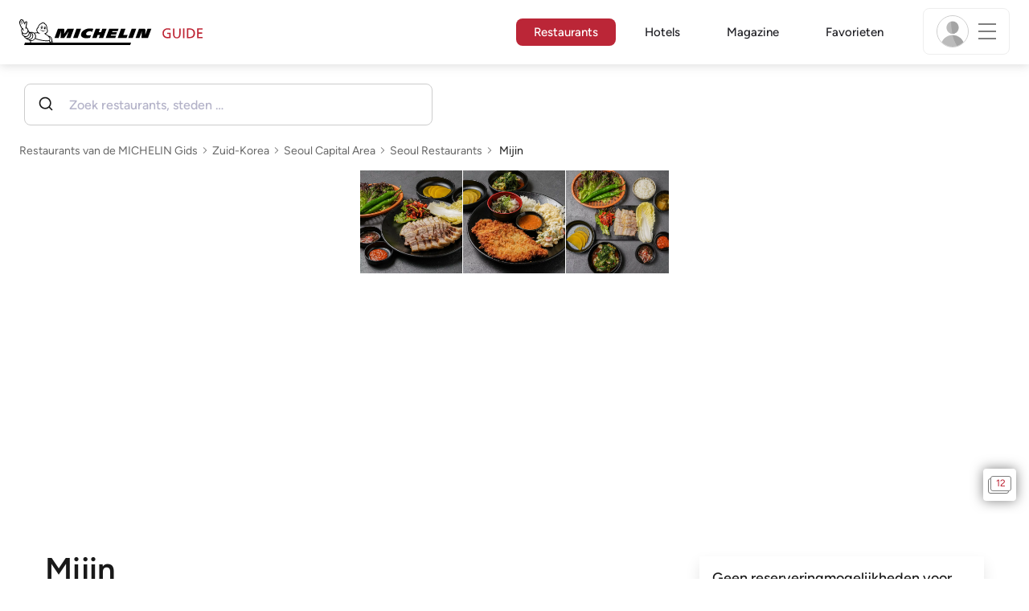

--- FILE ---
content_type: text/html;charset=utf-8
request_url: https://guide.michelin.com/be/nl/seoul-capital-area/kr-seoul/restaurant/mijin
body_size: 58239
content:

<!DOCTYPE html>
<html class="full-screen-mobile" lang="nl-BE" dir="">
<head>
    <meta charset="utf-8">
    <meta name="viewport" content="width=device-width, initial-scale=1.0, user-scalable=0">
    <meta name="author" content="">
    <meta name="theme-color" content="#fff">
    <meta property="og:site_name" content="MICHELIN Guide"/>

    
    
    
    <meta itemprop="name" content="Mijin – Seoul - een MICHELIN Gids restaurant">
<meta property="og:title" content="Mijin – Seoul - een MICHELIN Gids restaurant"/>
    
    
    <meta property="og:type" content="Article"/>
    <meta property="og:url" content="https://guide.michelin.com/be/nl/seoul-capital-area/kr-seoul/restaurant/mijin"/>
    
        <meta property="og:image" content="https://axwwgrkdco.cloudimg.io/v7/__gmpics3__/bb7ad557fe544eac8c3875b5ae2ee6a5.jpeg?width=1000"/>
        <meta itemprop="image" content="https://axwwgrkdco.cloudimg.io/v7/__gmpics3__/bb7ad557fe544eac8c3875b5ae2ee6a5.jpeg?width=1000"/>
    
    <meta name="description" content="Mijin – een Bib Gourmand: onze beste prijs-kwaliteitverhoudingen restaurant uit de 2025 MICHELIN Gids Zuid-Korea. Zienswijze van de MICHELIN inspecteurs, informatie over prijzen, soorten keukens en openingstijden op de officiële website van de MICHELIN Gids.">
<meta property="og:description" content="Mijin – een Bib Gourmand: onze beste prijs-kwaliteitverhoudingen restaurant uit de 2025 MICHELIN Gids Zuid-Korea. Zienswijze van de MICHELIN inspecteurs, informatie over prijzen, soorten keukens en openingstijden op de officiële website van de MICHELIN Gids."/>
<meta itemprop="description" content="Mijin – een Bib Gourmand: onze beste prijs-kwaliteitverhoudingen restaurant uit de 2025 MICHELIN Gids Zuid-Korea. Zienswijze van de MICHELIN inspecteurs, informatie over prijzen, soorten keukens en openingstijden op de officiële website van de MICHELIN Gids.">

    <meta name="layout" content="michelin_revamp"/>

    <meta name="google-site-verification" content="vFUp7XI3G-xKLevkT2qftuscMInOxirdCu0oYr7_uLM"/>
<meta name="google-site-verification" content="eZwPBJ-0r-9qysyJy_aEPti-m_vr-h_oUJy2qUR1144"/>
<meta name="branch:deeplink:$canonical_identifier" content="https://guide.michelin.com/be/nl/seoul-capital-area/kr-seoul/restaurant/mijin"/>
<meta name="apple-itunes-app" content="app-id=1541129177, app-argument=https://guide.michelin.com/be/nl/seoul-capital-area/kr-seoul/restaurant/mijin"/>

    <link rel="canonical" href="https://guide.michelin.com/be/nl/seoul-capital-area/kr-seoul/restaurant/mijin"/>
    
        <link rel="alternate"
              href="https://guide.michelin.com/be/fr/seoul-capital-area/kr-seoul/restaurant/mijin"
              hrefLang="fr-be"/>
    
        <link rel="alternate"
              href="https://guide.michelin.com/be/nl/seoul-capital-area/kr-seoul/restaurant/mijin"
              hrefLang="nl-be"/>
    
        <link rel="alternate"
              href="https://guide.michelin.com/ae-az/en/seoul-capital-area/kr-seoul/restaurant/mijin"
              hrefLang="en-ae"/>
    
        <link rel="alternate"
              href="https://guide.michelin.com/ar/es/seoul-capital-area/kr-seoul/restaurante/mijin"
              hrefLang="es-ar"/>
    
        <link rel="alternate"
              href="https://guide.michelin.com/at/de/seoul-capital-area/kr-seoul/restaurant/mijin"
              hrefLang="de-at"/>
    
        <link rel="alternate"
              href="https://guide.michelin.com/at/en/seoul-capital-area/kr-seoul/restaurant/mijin"
              hrefLang="en-at"/>
    
        <link rel="alternate"
              href="https://guide.michelin.com/br/pt_BR/seoul-capital-area/kr-seoul/restaurant/mijin"
              hrefLang="pt-br"/>
    
        <link rel="alternate"
              href="https://guide.michelin.com/ca/en/seoul-capital-area/kr-seoul/restaurant/mijin"
              hrefLang="en-ca"/>
    
        <link rel="alternate"
              href="https://guide.michelin.com/ca/fr/seoul-capital-area/kr-seoul/restaurant/mijin"
              hrefLang="fr-ca"/>
    
        <link rel="alternate"
              href="https://guide.michelin.com/hr/en/seoul-capital-area/kr-seoul/restaurant/mijin"
              hrefLang="en-hr"/>
    
        <link rel="alternate"
              href="https://guide.michelin.com/cz/en/seoul-capital-area/kr-seoul/restaurant/mijin"
              hrefLang="en-cz"/>
    
        <link rel="alternate"
              href="https://guide.michelin.com/dk/en/seoul-capital-area/kr-seoul/restaurant/mijin"
              hrefLang="en-dk"/>
    
        <link rel="alternate"
              href="https://guide.michelin.com/ae-du/en/seoul-capital-area/kr-seoul/restaurant/mijin"
              hrefLang="en-ae"/>
    
        <link rel="alternate"
              href="https://guide.michelin.com/es/es/seoul-capital-area/kr-seoul/restaurante/mijin"
              hrefLang="es-es"/>
    
        <link rel="alternate"
              href="https://guide.michelin.com/ee/en/seoul-capital-area/kr-seoul/restaurant/mijin"
              hrefLang="en-ee"/>
    
        <link rel="alternate"
              href="https://guide.michelin.com/fi/en/seoul-capital-area/kr-seoul/restaurant/mijin"
              hrefLang="en-fi"/>
    
        <link rel="alternate"
              href="https://guide.michelin.com/fr/fr/seoul-capital-area/kr-seoul/restaurant/mijin"
              hrefLang="fr-fr"/>
    
        <link rel="alternate"
              href="https://guide.michelin.com/de/de/seoul-capital-area/kr-seoul/restaurant/mijin"
              hrefLang="de-de"/>
    
        <link rel="alternate"
              href="https://guide.michelin.com/en/seoul-capital-area/kr-seoul/restaurant/mijin"
              hrefLang="en"/>
    
        <link rel="alternate"
              href="https://guide.michelin.com/gr/en/seoul-capital-area/kr-seoul/restaurant/mijin"
              hrefLang="en-gr"/>
    
        <link rel="alternate"
              href="https://guide.michelin.com/hk/zh_HK/seoul-capital-area/kr-seoul/restaurant/mijin"
              hrefLang="zh-hk"/>
    
        <link rel="alternate"
              href="https://guide.michelin.com/hk/en/seoul-capital-area/kr-seoul/restaurant/mijin"
              hrefLang="en-hk"/>
    
        <link rel="alternate"
              href="https://guide.michelin.com/hu/en/seoul-capital-area/kr-seoul/restaurant/mijin"
              hrefLang="en-hu"/>
    
        <link rel="alternate"
              href="https://guide.michelin.com/is/en/seoul-capital-area/kr-seoul/restaurant/mijin"
              hrefLang="en-is"/>
    
        <link rel="alternate"
              href="https://guide.michelin.com/it/it/seoul-capital-area/kr-seoul/ristorante/mijin"
              hrefLang="it-it"/>
    
        <link rel="alternate"
              href="https://guide.michelin.com/jp/ja/seoul-capital-area/kr-seoul/restaurant/mijin"
              hrefLang="ja-jp"/>
    
        <link rel="alternate"
              href="https://guide.michelin.com/jp/en/seoul-capital-area/kr-seoul/restaurant/mijin"
              hrefLang="en-jp"/>
    
        <link rel="alternate"
              href="https://guide.michelin.com/lv/en/seoul-capital-area/kr-seoul/restaurant/mijin"
              hrefLang="en-lv"/>
    
        <link rel="alternate"
              href="https://guide.michelin.com/lt/en/seoul-capital-area/kr-seoul/restaurant/mijin"
              hrefLang="en-lt"/>
    
        <link rel="alternate"
              href="https://guide.michelin.com/lu/fr/seoul-capital-area/kr-seoul/restaurant/mijin"
              hrefLang="fr-lu"/>
    
        <link rel="alternate"
              href="https://guide.michelin.com/mo/zh_HK/seoul-capital-area/kr-seoul/restaurant/mijin"
              hrefLang="zh-mo"/>
    
        <link rel="alternate"
              href="https://guide.michelin.com/mo/en/seoul-capital-area/kr-seoul/restaurant/mijin"
              hrefLang="en-mo"/>
    
        <link rel="alternate"
              href="https://guide.michelin.com/my/en/seoul-capital-area/kr-seoul/restaurant/mijin"
              hrefLang="en-my"/>
    
        <link rel="alternate"
              href="https://guide.michelin.com/mt/en/seoul-capital-area/kr-seoul/restaurant/mijin"
              hrefLang="en-mt"/>
    
        <link rel="alternate"
              href="https://guide.michelin.com/mx/es/seoul-capital-area/kr-seoul/restaurante/mijin"
              hrefLang="es-mx"/>
    
        <link rel="alternate"
              href="https://guide.michelin.com/nl/nl/seoul-capital-area/kr-seoul/restaurant/mijin"
              hrefLang="nl-nl"/>
    
        <link rel="alternate"
              href="https://guide.michelin.com/no/en/seoul-capital-area/kr-seoul/restaurant/mijin"
              hrefLang="en-no"/>
    
        <link rel="alternate"
              href="https://guide.michelin.com/pl/en/seoul-capital-area/kr-seoul/restaurant/mijin"
              hrefLang="en-pl"/>
    
        <link rel="alternate"
              href="https://guide.michelin.com/pt/pt_PT/seoul-capital-area/kr-seoul/restaurant/mijin"
              hrefLang="pt-pt"/>
    
        <link rel="alternate"
              href="https://guide.michelin.com/qa/en/seoul-capital-area/kr-seoul/restaurant/mijin"
              hrefLang="en-qa"/>
    
        <link rel="alternate"
              href="https://guide.michelin.com/ie/en/seoul-capital-area/kr-seoul/restaurant/mijin"
              hrefLang="en-ie"/>
    
        <link rel="alternate"
              href="https://guide.michelin.com/rs/en/seoul-capital-area/kr-seoul/restaurant/mijin"
              hrefLang="en-rs"/>
    
        <link rel="alternate"
              href="https://guide.michelin.com/sg/en/seoul-capital-area/kr-seoul/restaurant/mijin"
              hrefLang="en-sg"/>
    
        <link rel="alternate"
              href="https://guide.michelin.com/sg/zh_CN/seoul-capital-area/kr-seoul/restaurant/mijin"
              hrefLang="zh-sg"/>
    
        <link rel="alternate"
              href="https://guide.michelin.com/si/en/seoul-capital-area/kr-seoul/restaurant/mijin"
              hrefLang="en-si"/>
    
        <link rel="alternate"
              href="https://guide.michelin.com/kr/ko/seoul-capital-area/kr-seoul/restaurant/mijin"
              hrefLang="ko-kr"/>
    
        <link rel="alternate"
              href="https://guide.michelin.com/kr/en/seoul-capital-area/kr-seoul/restaurant/mijin"
              hrefLang="en-kr"/>
    
        <link rel="alternate"
              href="https://guide.michelin.com/se/en/seoul-capital-area/kr-seoul/restaurant/mijin"
              hrefLang="en-se"/>
    
        <link rel="alternate"
              href="https://guide.michelin.com/ch/fr/seoul-capital-area/kr-seoul/restaurant/mijin"
              hrefLang="fr-ch"/>
    
        <link rel="alternate"
              href="https://guide.michelin.com/ch/de/seoul-capital-area/kr-seoul/restaurant/mijin"
              hrefLang="de-ch"/>
    
        <link rel="alternate"
              href="https://guide.michelin.com/ch/it/seoul-capital-area/kr-seoul/ristorante/mijin"
              hrefLang="it-ch"/>
    
        <link rel="alternate"
              href="https://guide.michelin.com/tw/zh_TW/seoul-capital-area/kr-seoul/restaurant/mijin"
              hrefLang="zh-tw"/>
    
        <link rel="alternate"
              href="https://guide.michelin.com/tw/en/seoul-capital-area/kr-seoul/restaurant/mijin"
              hrefLang="en-tw"/>
    
        <link rel="alternate"
              href="https://guide.michelin.com/th/th/seoul-capital-area/kr-seoul/restaurant/mijin"
              hrefLang="th-th"/>
    
        <link rel="alternate"
              href="https://guide.michelin.com/th/en/seoul-capital-area/kr-seoul/restaurant/mijin"
              hrefLang="en-th"/>
    
        <link rel="alternate"
              href="https://guide.michelin.com/ph/en/seoul-capital-area/kr-seoul/restaurant/mijin"
              hrefLang="en-ph"/>
    
        <link rel="alternate"
              href="https://guide.michelin.com/tr/tr/seoul-capital-area/kr-seoul/restaurant/mijin"
              hrefLang="tr-tr"/>
    
        <link rel="alternate"
              href="https://guide.michelin.com/tr/en/seoul-capital-area/kr-seoul/restaurant/mijin"
              hrefLang="en-tr"/>
    
        <link rel="alternate"
              href="https://guide.michelin.com/gb/en/seoul-capital-area/kr-seoul/restaurant/mijin"
              hrefLang="en-gb"/>
    
        <link rel="alternate"
              href="https://guide.michelin.com/us/en/seoul-capital-area/kr-seoul/restaurant/mijin"
              hrefLang="en-us"/>
    
        <link rel="alternate"
              href="https://guide.michelin.com/vn/en/seoul-capital-area/kr-seoul/restaurant/mijin"
              hrefLang="en-vn"/>
    


    <title>Mijin – Seoul - een MICHELIN Gids restaurant</title>
    <link rel="icon" type="image/png" href="https://guide.michelin.com/assets/favicon-45e15df562e54b4bdb27aa42ec1e03b7.png" sizes="48x53">
<link rel="apple-touch-icon" href="https://guide.michelin.com/assets/apple-touch-icon-e74a704c6e3aec3c201ebde35d97da6e.png">
<link rel="manifest" href="/manifest.webmanifest">


    
        

    

    
    
        <link rel="stylesheet" href="https://guide.michelin.com/assets/web/app.restaurant-154d89d955492019e3c04cde5d1d1bf5.css"/>
    
    <noscript>
        <link rel="stylesheet" href="https://guide.michelin.com/assets/web/frontend/noscript-e23f3d5b4badcb723584ff6d85a2cd7e.css"/>
    </noscript>

    <!-- Global JS variables start -->
    <script type="text/javascript">
        window.ENVIRONMENT = 'PRODUCTION';
        window.GTM_ENVIRONMENT = 'Prod';
        window.dataLayer = window.dataLayer || [];
        window.dLayer = window.dLayer || {};
    </script>
    <!-- Global JS variables end -->

    
    <script type="didomi/javascript"
            data-vendor="didomi:google" async='async' src='https://www.googletagservices.com/tag/js/gpt.js'></script>
    <script type="didomi/javascript" data-vendor="didomi:google">
        var googletag = googletag || {};
        googletag.cmd = googletag.cmd || [];
        googletag.cmd.push(function() {
            googletag.pubads().enableSingleRequest();
            googletag.enableServices();
        });
    </script>


    

    
    <!-- Start Didomi -->
    
        <script type="text/javascript">
            window.didomiConfig = {"notice":{}};
            if (typeof window.didomiConfig.notice !== 'undefined') {
                window.didomiConfig.notice.enable = true;

                
                Object.assign(window.didomiConfig.notice, {"closeOnScroll":true,"closeOnScrollThreshold":10,"closeOnScrollThresholdType":"percent","closeOnClick":true});
                
            }
        </script>
    

    
        <script type="text/javascript">(function(){function i(e){if(!window.frames[e]){if(document.body&&document.body.firstChild){var t=document.body;var n=document.createElement("iframe");n.style.display="none";n.name=e;n.title=e;t.insertBefore(n,t.firstChild)}else{setTimeout(function(){i(e)},5)}}}function e(n,o,r,f,s){function e(e,t,n,i){if(typeof n!=="function"){return}if(!window[o]){window[o]=[]}var a=false;if(s){a=s(e,i,n)}if(!a){window[o].push({command:e,version:t,callback:n,parameter:i})}}e.stub=true;e.stubVersion=2;function t(i){if(!window[n]||window[n].stub!==true){return}if(!i.data){return}var a=typeof i.data==="string";var e;try{e=a?JSON.parse(i.data):i.data}catch(t){return}if(e[r]){var o=e[r];window[n](o.command,o.version,function(e,t){var n={};n[f]={returnValue:e,success:t,callId:o.callId};if(i.source){i.source.postMessage(a?JSON.stringify(n):n,"*")}},o.parameter)}}if(typeof window[n]!=="function"){window[n]=e;if(window.addEventListener){window.addEventListener("message",t,false)}else{window.attachEvent("onmessage",t)}}}e("__tcfapi","__tcfapiBuffer","__tcfapiCall","__tcfapiReturn");i("__tcfapiLocator")})();</script>
    
    <script type="text/javascript">(function(){(function(e,i,o){var n=document.createElement("link");n.rel="preconnect";n.as="script";var t=document.createElement("link");t.rel="dns-prefetch";t.as="script";var r=document.createElement("script");r.id="spcloader";r.type="text/javascript";r["async"]=true;r.charset="utf-8";window.didomiConfig=window.didomiConfig||{};window.didomiConfig.sdkPath=window.didomiConfig.sdkPath||o||"https://sdk.privacy-center.org/";const d=window.didomiConfig.sdkPath;var a=d+e+"/loader.js?target_type=notice&target="+i;if(window.didomiConfig&&window.didomiConfig.user){var c=window.didomiConfig.user;var s=c.country;var f=c.region;if(s){a=a+"&country="+s;if(f){a=a+"&region="+f}}}n.href=d;t.href=d;r.src=a;var m=document.getElementsByTagName("script")[0];m.parentNode.insertBefore(n,m);m.parentNode.insertBefore(t,m);m.parentNode.insertBefore(r,m)})("dc737c7b-2d4e-404e-860c-31cff0a656ec","7n9yqEaN")})();</script>
    <!-- End Didomi -->


    <script type="text/javascript">

    window.LS_KEY_PLUS_MEMBER = 'plus_member';
    window.LS_KEY_AUTH_TYPE = 'auth_type';
    window.LS_KEY_EMAIL = 'user_email';
    window.LS_PRO_AGENT = 'pro_agent';
    window.AUTH_TYPE_CODE = {
        local: 1,
        google: 2,
        apple: 3
    };
    var AUTH_ACCOUNT_TYPES = {
        email: 'email',
        socialApple: 'social-apple',
        socialGoogle: 'social-google',
        socialFacebook: 'social-facebook'
    };
    window.sessionStorageKeys = {
        beenThereModal: 'been_there_modal_shown',
        beenThereHotelModal: 'been_there_hotel_modal_shown',
        userProfile: 'user_profile'
    };

    window.localStorageKeys = {
        profileImage: 'profile_image'
    };

    /**
     * Parses auth token
     * @param token the auth token
     * @returns {any}
     */
    var parseAuthToken = function (token) {
        var base64Url = token.split('.')[1];
        var base64 = base64Url.replace(/-/g, '+').replace(/_/g, '/');
        var jsonPayload = decodeURIComponent(atob(base64).split('').map(function (c) {
            return '%' + ('00' + c.charCodeAt(0).toString(16)).slice(-2);
        }).join(''));

        return JSON.parse(jsonPayload);
    };

    /**
     * Gets auth data
     * @returns {{}|{token: *, user_id: *}}
     */
    var getAuthData = function () {
        try {
            var _token = localStorage.getItem("auth_token");
            var authPayload = parseAuthToken(_token);
            return {
                token: _token,
                user_id: authPayload.user_id,
                customer_id: authPayload.customer_id
            };
        } catch (e) {
            // noop
        }
        return {};
    };

    /**
     * Gets saved tablet plus info
     * @returns {{isPlusMember: boolean, isPlusMemberExpired: boolean, isTrialAvailable: boolean}}
     */
    var getSavedTabletPlus = function () {
        var _plus = {isPlusMember: false, isPlusMemberExpired: false, isTrialAvailable: true};
        if (!window.IS_SIGNED_IN) return _plus;
        try {
            var membershipStatusString = localStorage.getItem(window.LS_KEY_PLUS_MEMBER);
            if (!membershipStatusString) {
                // Backward compatibility
                _plus.isTrialAvailable = localStorage.getItem("is_plus_member") === '1';
                return _plus;
            }

            var currentDateUnix = new Date().getTime();
            var membershipStatus = JSON.parse(atob(membershipStatusString));
            _plus.isTrialAvailable = membershipStatus.isTrialAvailable;
            _plus.isPlusMember = membershipStatus.isPlusMember && currentDateUnix <= membershipStatus.expiryDate;
            _plus.isPlusMemberExpired = membershipStatus.isPlusMemberExpired || (membershipStatus.isPlusMember && currentDateUnix > membershipStatus.expiryDate);
        } catch (e) {
            // noop
        }
        return _plus;
    };

    /**
     * Checks if the user is pro agent
     * @returns {boolean}
     */
    var getProAgent = function () {
        try {
            var proAgentStatus = localStorage.getItem(window.LS_PRO_AGENT);
            return JSON.parse(atob(proAgentStatus));
        } catch (e) {
            // noop
        }
        return false;
    };

    /**
     * Get user profile in session storage
     * @return user profile object
     */
    var getUserProfile = function () {
        var _userProfileStorage = sessionStorage.getItem(window.sessionStorageKeys.userProfile);
        if (!_userProfileStorage) return null;
        try {
            var _atobProfile = atob(_userProfileStorage);
            var _userProfileObject = JSON.parse(decodeURIComponent(_atobProfile));
            if (_userProfileObject && _userProfileObject.hasOwnProperty("expires_in")) {
                var date = new Date();
                if (date.getTime() < _userProfileObject.expires_in) {
                    return {
                        firstName: _userProfileObject.firstName,
                        lastName: _userProfileObject.lastName,
                        isStaff: _userProfileObject.isStaff,
                        plusStartDate: _userProfileObject.plusStartDate,
                        plusExpiryDate: _userProfileObject.plusExpiryDate
                    };
                } else {
                    sessionStorage.removeItem(window.sessionStorageKeys.userProfile);
                }
            }
        } catch (e) {
            // noop
        }
        return null;
    };

    /**
     * Gets user account type
     * @param authType the auth type code
     * @returns {string}
     */
    var getUserType = function (authType) {
        var type = AUTH_ACCOUNT_TYPES.email;
        try {
            authType = parseInt(authType);
            if (authType === AUTH_TYPE_CODE.apple) {
                type = AUTH_ACCOUNT_TYPES.socialApple;
            } else if (authType === AUTH_TYPE_CODE.google) {
                type = AUTH_ACCOUNT_TYPES.socialGoogle;
            }
        } catch (e) {
            // noop
        }
        return type;
    };

    /**
     * Validates if the input contains only alphabetic characters and spaces.
     * @param {string} text - Input string to check.
     * @returns {boolean} True if valid, false otherwise.
     */
    var validateAlphabetic = function (text) {
        return !text.match(/(\p{Emoji_Presentation}|\p{Extended_Pictographic})/gu);
    };

    /**
     * Validate password with rule min 10 characters, at least 1 uppercase, at least 1 lowercase, at least 1 number and at least 1 special character.
     * @param password the password string
     * @returns {*}
     */
    var validatePassword = function (password) {
        if (!password || password.length === 0) return false;
        var pattern = /^(?=.*[A-Z])(?=.*[a-z])(?=.*\d)(?=.*[\p{P}\p{S}])[A-Za-z\d\p{P}\p{S}]{10,}$/u;
        return password.match(pattern);
    };

    /**
     * Get user email in local storage (expiry period 30 days)
     * @return user email object
     */
    var getUserEmailLocalStorage = function () {
        var _userEmailStorage = localStorage.getItem(window.LS_KEY_EMAIL);
        if (!_userEmailStorage) return {};
        try {
            return JSON.parse(atob(_userEmailStorage));
        } catch (e) {
            // Fallback for the non-encrypted
            return JSON.parse(_userEmailStorage);
        }
    };

    /**
     * Gets registered email in local storage
     * @returns {string|null} registered email
     */
    var registeredEmail = function () {
        var value = getUserEmailLocalStorage();
        if (!value || !value.email) return null;
        if (value.expires_in && new Date().getTime() < Number(value.expires_in)) {
            return value.email;
        } else if (value.expires_in) {
            localStorage.removeItem(window.LS_KEY_EMAIL);
        }
        return null;
    };

    var _authData = getAuthData();
    window.USER_ID = _authData && _authData.user_id ? String(_authData.user_id) : null;
    window.CUSTOMER_ID = _authData && _authData.customer_id ? String(_authData.customer_id) : null;
    window.IS_SIGNED_IN = window.USER_ID && window.USER_ID.length > 0;

    var _savedPlus = getSavedTabletPlus();
    window.IS_PLUS_MEMBER = _savedPlus.isPlusMember;
    window.IS_PLUS_MEMBER_EXPIRED = _savedPlus.isPlusMemberExpired;
    window.PLUS_TRIAL_AVAILABLE = _savedPlus.isTrialAvailable;
    window.USER_TYPE = getUserType(localStorage.getItem(window.LS_KEY_AUTH_TYPE));
    window.USER_PROFILE = getUserProfile();
    window.USER_PRO_AGENT = getProAgent();

</script>


    
<script type="text/javascript">

    window.GTM_ENVIRONMENT = window.GTM_ENVIRONMENT || 'Dev';
    window.DTM_LANGUAGE = 'nl';
    window.DTM_CATEGORY = 'restaurant.datasheet';
    window.DTM_CATEGORY_ABOUT = 'edito.about-us';
    window.DTM_GUIDE = 'Belgium';
    window.DTM_COUNTRY = 'be';
    window.DTM_SITE = 'Belgium';
    window.DTM_USER_ISO3_COUNTRY = 'USA';

    function getGlobalTracking() {
        var _data = {
            environment: window.GTM_ENVIRONMENT,
            language: window.DTM_LANGUAGE,
            category: window.DTM_CATEGORY,
            guide: window.DTM_GUIDE,
            custom_event_timestamp: new Date().getTime(),
            USER_COUNTRY_ISO3_tech: window.DTM_USER_ISO3_COUNTRY,
            mobile_app: 'False'
        };

        if (window.DTM_CATEGORY !== window.DTM_CATEGORY_ABOUT) {
            // Based on the old spec, there is no country field in about page
            _data.country = window.DTM_COUNTRY;
        }
        if (!window.IS_ACCOUNT_DISABLED) {
            _data.isSignedIn = !!window.IS_SIGNED_IN;
            _data.isTabletPlusMember = !!window.IS_PLUS_MEMBER;
            _data.plus_trial_eligible = !!window.PLUS_TRIAL_AVAILABLE;
            if (window.IS_SIGNED_IN) {
                _data.user_id = window.USER_ID;
                _data.customer_id = window.CUSTOMER_ID;
                _data.user_type = window.USER_TYPE;
            }
        }
        return _data;
    }

    function getEcommerceGlobalTracking() {
        return {
            custom_event_timestamp: new Date().getTime(),
            email: registeredEmail(),
            firstname: window.USER_PROFILE && window.USER_PROFILE.firstName ? window.USER_PROFILE.firstName : '',
            lastname: window.USER_PROFILE && window.USER_PROFILE.lastName ? window.USER_PROFILE.lastName : ''
        };
    }

    var _globalTd = getGlobalTracking();
    Object.keys(_globalTd).forEach(function(key) {
      dLayer[key] = _globalTd[key];
    });
    dLayer['event'] = 'Country.' + window.DTM_SITE + '.' + window.DTM_LANGUAGE;


    
    
        dLayer['cookingtype'] = '1266';
        dLayer['region'] = 'Seoul Capital Area';
        dLayer['city'] = 'Seoul';
        dLayer['district'] = 'Jongno-gu';
        dLayer['distinction'] = 'bib';
        dLayer['id'] = '113170';
        dLayer['restaurant_name'] = 'Mijin';
        dLayer['chef'] = '';
        dLayer['online_booking'] = 'False';
        dLayer['price'] = 'CAT_P01';
        dLayer['restaurant_selection'] = 'Zuid-Korea';
        dLayer['restaurant_country'] = 'kr';
        dLayer['restaurant_id'] = '548115';
        dLayer['greenstar'] = 'False';
        dLayer['award_type'] = 'false';
        dLayer['partner'] = '';
    

    window.dataLayer = window.dataLayer || [];
    
        window.dataLayer.push(dLayer);
    

</script>


    

    <!-- Google Tag Manager -->
    <script>(function(w,d,s,l,i){w[l]=w[l]||[];w[l].push({'gtm.start':
            new Date().getTime(),event:'gtm.js'});var f=d.getElementsByTagName(s)[0],
        j=d.createElement(s),dl=l!='dataLayer'?'&l='+l:'';j.async=true;j.src=
        'https://www.googletagmanager.com/gtm.js?id='+i+dl;f.parentNode.insertBefore(j,f);
    })(window,document,'script','dataLayer','GTM-NND8XGT');</script>
    <!-- End Google Tag Manager -->


    

    <script type="didomi/javascript" data-vendor="c:branch-V2dEBRxJ">
        // load Branch
        (function(b,r,a,n,c,h,_,s,d,k){if(!b[n]||!b[n]._q){for(;s<_.length;)c(h,_[s++]);d=r.createElement(a);d.async=1;d.src="https://cdn.branch.io/branch-latest.min.js";k=r.getElementsByTagName(a)[0];k.parentNode.insertBefore(d,k);b[n]=h}})(window,document,"script","branch",function(b,r){b[r]=function(){b._q.push([r,arguments])}},{_q:[],_v:1},"addListener banner closeBanner closeJourney data deepview deepviewCta first init link logout removeListener setBranchViewData setIdentity track trackCommerceEvent logEvent disableTracking getBrowserFingerprintId crossPlatformIds lastAttributedTouchData setAPIResponseCallback qrCode setRequestMetaData setAPIUrl getAPIUrl setDMAParamsForEEA".split(" "), 0);
        // init Branch
        branch.init('key_live_nk4zIsLRmj2yggvOK1GcFjoorznRXtvj', function (err, data) {
            if (!err) {
                window.BRANCH_INIT = true;
            } else {
                console.error('Branch initialization error:', err);
            }
        });
    </script>


    


    

    <script type="didomi/javascript" data-vendor="c:microsoft-analytics">
        (function(c,l,a,r,i,t,y){
            c[a]=c[a]||function(){(c[a].q=c[a].q||[]).push(arguments)};
            t=l.createElement(r);t.async=1;t.src="https://www.clarity.ms/tag/"+i;
            y=l.getElementsByTagName(r)[0];y.parentNode.insertBefore(t,y);
        })(window, document, "clarity", "script", "rk0nb4r2j8");
    </script>


</head>
<body class="lang-nl" data-accept-cookie-url="/be/nl/public-rest/acceptCookie" data-accept-kameleoon-url="/be/nl/public-rest/acceptKameleoon" data-accept-cj-url="/be/nl/public-rest/acceptCj" data-category="restaurant.datasheet" data-country="be" data-guide="Belgium">




    <!-- Google Tag Manager (noscript) -->
    <noscript><iframe src="https://www.googletagmanager.com/ns.html?id=GTM-NND8XGT"
                      height="0" width="0" style="display:none;visibility:hidden"></iframe></noscript>
    <!-- End Google Tag Manager (noscript) -->





<!--[if lt IE 10]>
  <p class="browserupgrade">You are using an <strong>outdated</strong> browser. Please upgrade your browser to improve your experience.</p>
<![endif]-->


<!-- Start Navbar -->
<header class="header-wrapper js-navbar">
<nav class="d-flex header js-header">
    <!-- Start Logo -->
    <div class="header__logo">
        <a href="/be/nl"
           aria-label="Go to Homepage">
            <img src="https://guide.michelin.com/assets/images/michelin-guide-logo-dark-3a2375154bf280f461bfdf04fdc8519f.svg"
                 width="237" height="42" alt="MICHELIN Guide">
        </a>
    </div>

    <!-- Start Menu -->
    <div class="header__nav">
    
        <div class="header__menu">
            <ul class="header__menu--list">
                <li class="item active">
                    
                        <a href="/be/nl/restaurants"
                            class="link js-dtm-link"
                            data-event="Menu.restaurants"
                            data-category="restaurant.datasheet"
                            data-country="be"
                            data-guide="Belgium" data-dtm-redirection-to="/be/nl/restaurants"
                            aria-current=&quot;page&quot;>
                            Restaurants
                        </a>
                </li>
                
                    <li class="item ">
                        
                            <a href="/be/nl/hotels"
                                class="link js-dtm-link"
                                data-event="Menu.hotels"
                                data-category="restaurant.datasheet"
                                data-country="be"
                                data-guide="Belgium"
                                data-dtm-redirection-to="/be/nl/hotels"
                                >
                                    Hotels
                        </a>
                    </li>
                
                
                <li class="item ">
                    
                    <a href="/be/nl/articles"
                        class="link js-dtm-link"
                        data-event="Menu.magazine"
                        data-category="restaurant.datasheet"
                        data-country="be"
                        data-guide="Belgium"
                        data-dtm-redirection-to="/be/nl/articles"
                        >
                            Magazine
                    </a>
                </li>
                
                <li class="item ">
                    
                    <a href="/be/nl/restaurantlist"
                        class="link js-dtm-link"
                        data-event="Menu.favorites"
                        data-category="restaurant.datasheet"
                        data-country="be"
                        data-dtm-redirection-to="/be/nl/restaurantlist"
                        >
                            Favorieten
                    </a>
                </li>
                
            </ul>
        </div>
    
    </div>
    <!-- Start Menu -->

    <!-- Start Toggle Account Menu -->
    <div class="header__account">
        <button class="header__account--button js-open-menubar js-dtm-link" type="button" aria-label="Menu"
                data-event="Menu.menu"
                data-category="restaurant.datasheet"
                data-country="be"
                data-guide="Belgium">
            
                <img src="https://guide.michelin.com/assets/images/icons/michelin-default-profile-image-3ee14e19410e06fe343151d6631ad6c1.png" alt="" class="image-round js-img-profile-menu" data-default-value="https://guide.michelin.com/assets/images/icons/michelin-default-profile-image-3ee14e19410e06fe343151d6631ad6c1.png"/>
            
            <span class="header__account--button-icon">
                <i class="burger-menu"></i>
            </span>
        </button>
    </div>
    <!-- End Toggle Account Menu -->
</nav>

</header>
<!-- End Navbar -->

<!-- Start Menu List Item -->
<div class="menubar js-menubar">
    <div class="menubar-wrapper">
        <div class="menubar-content">
            <ul class="menubar-content--list js-menu__container">
                
                
                    
                        
                        <li class="menubar-content--list-item">
                            <a class="link js-dtm-link"
                               href="/be/nl/restaurants"
                               target="_self" 
                               data-event="Menu.restaurants.burger"
                               data-category="restaurant.datasheet"
                               data-country="be"
                               data-guide="Belgium"
                               data-dtm-redirection-to="/be/nl/restaurants">Restaurants</a>
                        </li>
                        
                    
                
                    
                        
                        <li class="menubar-content--list-item">
                            <a class="link js-dtm-link"
                               href="/be/nl/hotels"
                               target="_self" 
                               data-event="Menu.hotels.burger"
                               data-category="restaurant.datasheet"
                               data-country="be"
                               data-guide="Belgium"
                               data-dtm-redirection-to="/be/nl/hotels">Hotels</a>
                        </li>
                        
                    
                
                    
                        
                        <li class="menubar-content--list-item">
                            <a class="link js-dtm-link"
                               href="/be/nl/member-program/becomeamember"
                               target="_self" 
                               data-event="Menu.plus.burger"
                               data-category="restaurant.datasheet"
                               data-country="be"
                               data-guide="Belgium"
                               data-dtm-redirection-to="/be/nl/member-program/becomeamember">MICHELIN Gids Plus</a>
                        </li>
                        
                    
                
                    
                        
                        <li class="menubar-content--list-item">
                            <a class="link js-dtm-link"
                               href="/be/nl/best-of"
                               target="_self" 
                               data-event="Menu.bestof_guides.burger"
                               data-category="restaurant.datasheet"
                               data-country="be"
                               data-guide="Belgium"
                               data-dtm-redirection-to="/be/nl/best-of">Best-of Guides</a>
                        </li>
                        
                    
                
                    
                        
                        <li class="menubar-content--list-item">
                            <a class="link js-dtm-link"
                               href="/be/nl/articles"
                               target="_self" 
                               data-event="Menu.magazine.burger"
                               data-category="restaurant.datasheet"
                               data-country="be"
                               data-guide="Belgium"
                               data-dtm-redirection-to="/be/nl/articles">Magazine</a>
                        </li>
                        
                    
                
                    
                        
                        <li class="menubar-content--list-item">
                            <a class="link js-dtm-link"
                               href="/be/nl/restaurantlist"
                               target="_self" 
                               data-event="Menu.favorites.burger"
                               data-category="restaurant.datasheet"
                               data-country="be"
                               data-guide="Belgium"
                               data-dtm-redirection-to="/be/nl/restaurantlist">Mijn favorieten</a>
                        </li>
                        
                    
                
                    
                        
                        <li class="menubar-content--list-item">
                            <a class="link js-dtm-link"
                               href="https://intercom.help/michelin-guide-contact-us/nl/"
                               target="_blank" rel="nofollow noopener"
                               data-event="Menu.contact.burger"
                               data-category="restaurant.datasheet"
                               data-country="be"
                               data-guide="Belgium"
                               data-dtm-redirection-to="https://intercom.help/michelin-guide-contact-us/nl/">Contact us</a>
                        </li>
                        
                    
                
                    
                        
                        <li class="menubar-content--list-item">
                            <a class="link js-dtm-link"
                               href="/be/nl/subscribe"
                               target="_self" 
                               data-event="Menu.subscribe_nl.burger"
                               data-category="restaurant.datasheet"
                               data-country="be"
                               data-guide="Belgium"
                               data-dtm-redirection-to="/be/nl/subscribe">Meld u aan voor de nieuwsbrief</a>
                        </li>
                        
                    
                
                    
                        
                        <li class="menubar-content--list-item">
                            <a class="link js-dtm-link"
                               href="https://guide.michelin.com/be/nl/profiteer-van-de-speciale-samenwerking-tussen-de-michelin-gids-thefork-en-tripadvisor"
                               target="_blank" rel="nofollow noopener"
                               data-event="Menu.bookingpartnerpage.burger"
                               data-category="restaurant.datasheet"
                               data-country="be"
                               data-guide="Belgium"
                               data-dtm-redirection-to="https://guide.michelin.com/be/nl/profiteer-van-de-speciale-samenwerking-tussen-de-michelin-gids-thefork-en-tripadvisor">Bevoorrecht partnerschap TheFork</a>
                        </li>
                        
                    
                
                    
                        
                        <li class="menubar-content--list-item">
                            <a class="link js-dtm-link"
                               href="https://www.theforkmanager.com/nl/landing-page/michelinxtheforkmanager?cc=michelin-referral&amp;SFCID=7011v0000017LemAAE&amp;ps=Partnership%20Michelin"
                               target="_blank" rel="nofollow noopener"
                               data-event="Menu.bookingpartnerwebsite.burger"
                               data-category="restaurant.datasheet"
                               data-country="be"
                               data-guide="Belgium"
                               data-dtm-redirection-to="https://www.theforkmanager.com/nl/landing-page/michelinxtheforkmanager?cc=michelin-referral&amp;SFCID=7011v0000017LemAAE&amp;ps=Partnership%20Michelin">TheFork partnerrestaurants</a>
                        </li>
                        
                    
                
                <li class="menubar-content--list-item list-separator"></li>
                <li class="menubar-content--list-item">
                    <span class="d-flex">
                        <a class="link link-icon js-menu__display-setting" href="#" data-toggle="modal" data-target="#selection-modal">
                            
                            <i class="icon map-marker"></i>
                            België - Dutch
                             - EUR
                        </a>
                    </span>
                </li>
            </ul>
        </div>
    </div>
</div>
<!-- End Menu List Item -->


<main class="">

    
<div class="restaurant-search-wrapper js-restaurants__form">
    <h2 class="section-search--label section-search--label d-block d-lg-none">
        Restaurants
    </h2>

    
<div class="home-restaurant-search">
    <div class="home-banner-explore">
        <div class="row no-gutters">
            <div class="col col-12 col-xl-5">
                <div class="home-banner-explore__tabs">
                    <div class="tabs-container">
                        <div class="tab-content">
                            <div class="tabs-container__content js-autocomplete__container ">
                                <div class="tabs-container__content--restaurant">
                                    <form method="get" class="js-autocomplete__hotel_form"
                                          action="/be/nl/restaurants"
                                          data-suggest-url="/be/nl/suggestion">
                                        <input type="hidden" name="showMap" value=""/>
                                        
                                        <div class="typeahead__container flex-fill search-explore">
                                            
                                                <span class="search-hotelswrap--close js-close-msearch">
                                                    <img src="https://guide.michelin.com/assets/images/icons/icons8-arrow-left-30-5b09e45a520af07c51bf922aca8f8646.png" class="icon" height="18" alt=""/>
                                                </span>
                                            

                                            <div class="typeahead__field">
                                                <div class="search-explore__item js-autocomplete__search_box"
                                                     data-language-base="/be/nl"
                                                     data-restaurants-base="/be/nl/restaurants"
                                                     data-city-guide-base="/be/nl/best-of"
                                                     data-hotel-base="/be/nl/hotels-stays"
                                                     data-location-index="prod-locations-nl"
                                                     data-cities-index="prod-cities-hotel-rest"
                                                     data-restaurant-index="prod-restaurants-nl"
                                                     data-distance-index="prod-restaurants-nl_sort_geo"
                                                     data-distinction-index="prod-restaurants-nl_sort_distinction"
                                                     data-highest-price-index="prod-restaurants-nl_sort_highest_price"
                                                     data-lowest-price-index="prod-restaurants-nl_sort_lowest_price"
                                                     data-city-guide-index="prod-cityguides-nl"
                                                     data-article-index="prod-articles-nl"
                                                     data-polygon-area-index="prod-polygons-hotel-rest"
                                                     data-max-facet-items=""
                                                     data-site-code="be"
                                                     data-site-name="België"
                                                     data-site-level="COUNTRY"
                                                     data-language="nl"
                                                     data-whitelisted-sites=""
                                                     data-whitelisted-countries=""
                                                     data-location-label="Locaties"
                                                     data-restaurant-label="Restaurants"
                                                     data-city-guide-label="Best-of-Gidsen"
                                                     data-references-url="/be/nl/public-rest/references.json"
                                                     data-location-icon="https://guide.michelin.com/assets/images/icons/location-autocomplete-fae42e4ab0be8db89756825b769b07dd.svg"
                                                     data-restaurant-icon="https://guide.michelin.com/assets/images/icons/restaurant-autocomplete-4a3a0abde522269ec32055c6106d8902.svg"
                                                     data-city-guide-icon="https://guide.michelin.com/assets/images/icons/icons8-compass-96-4bcf5fd4fa251e260e99b2d814762fc7.png"
                                                     data-dtm-country="be"
                                                     data-dtm-guide="Belgium"
                                                     data-search-placeholder="Zoek restaurants, steden …"
                                                     data-search-nearby-placeholder="Vind restaurants in de buurt"
                                                     data-search-map-placeholder="Zoek op de kaart"
                                                     data-search-q="">
                                                    
                                                        <input type="hidden" name="q" value=""
                                                               class="js-search__q">

                                                        <div class="form-control search-explore__item--input js-search__field js-toggle-msearch"></div>
                                                    
                                                </div>
                                            </div>
                                        </div>
                                    </form>
                                </div>

                                <div class="search-explore-result js-explore-result">
                                    <div class="input-group input-search">
                                        <div class="typeahead__container flex-fill">
                                            <div class="typeahead__result js-autocomplete__search_results">
                                                <div class="typeahead__list js-autocomplete__search_hits"></div>
                                            </div>
                                        </div>
                                    </div>
                                </div>
                            </div>
                        </div>
                    </div>
                </div>
            </div>

            
        </div>
    </div>
</div>

</div>

<div class="wrap-breadcrumb">
    <ol class="breadcrumb pt-0"><li class="breadcrumb-item"><a href="/be/nl">Restaurants van de MICHELIN Gids</a></li><li class="breadcrumb-item"><a href="/be/nl/selection/south-korea/restaurants">Zuid-Korea</a></li><li class="breadcrumb-item"><a href="/be/nl/seoul-capital-area/restaurants">Seoul Capital Area</a></li><li class="breadcrumb-item"><a href="/be/nl/seoul-capital-area/kr-seoul/restaurants">Seoul Restaurants</a></li><li class="breadcrumb-item active"><span aria-current="page">
        Mijin
    </span></li></ol>
</div>


    
<!-- Start Masthead -->
<div class="masthead masthead__gallery js-masthead-gallery">
    
    <div class="masthead__gallery-wrapper js-gallery-wrapper">
        <button type="button" class="masthead__gallery-open js-gallery-button" data-toggle="modal"
                data-target="#js-gallery-masthead">
            <span class="masthead__gallery-open--number">12</span>
            <span class="masthead__gallery-open--base"></span>
        </button>

        <div class="masthead__gallery-image "
             data-bg="https://axwwgrkdco.cloudimg.io/v7/__gmpics3__/bb7ad557fe544eac8c3875b5ae2ee6a5.jpeg?width=1000">
            
                <div class="masthead__gallery-image-item "
                    
                     data-toggle="modal" data-target="#js-gallery-masthead" data-index="0"
                     data-image-id="7490913"
                     data-image-source="cloud_image"
                     data-category="restaurant.datasheet"
                     data-guide="Belgium"
                     data-country="be">
                    
                        <img ci-src="https://axwwgrkdco.cloudimg.io/v7/__gmpics3__/bb7ad557fe544eac8c3875b5ae2ee6a5.jpeg" ci-ratio="1" alt="">
                    
                    <noscript>
                        <img src="https://axwwgrkdco.cloudimg.io/v7/__gmpics3__/bb7ad557fe544eac8c3875b5ae2ee6a5.jpeg" alt=""/>
                    </noscript>
                </div>
            
                <div class="masthead__gallery-image-item "
                    
                     data-toggle="modal" data-target="#js-gallery-masthead" data-index="1"
                     data-image-id="7490929"
                     data-image-source="cloud_image"
                     data-category="restaurant.datasheet"
                     data-guide="Belgium"
                     data-country="be">
                    
                        <img ci-src="https://axwwgrkdco.cloudimg.io/v7/__gmpics3__/9d6990aae6fc449fa95a9ea9938bb36c.jpeg" ci-ratio="1" alt="">
                    
                    <noscript>
                        <img src="https://axwwgrkdco.cloudimg.io/v7/__gmpics3__/9d6990aae6fc449fa95a9ea9938bb36c.jpeg" alt=""/>
                    </noscript>
                </div>
            
                <div class="masthead__gallery-image-item "
                    
                     data-toggle="modal" data-target="#js-gallery-masthead" data-index="2"
                     data-image-id="7490889"
                     data-image-source="cloud_image"
                     data-category="restaurant.datasheet"
                     data-guide="Belgium"
                     data-country="be">
                    
                        <img ci-src="https://axwwgrkdco.cloudimg.io/v7/__gmpics3__/cab8a8283cd146cda6ca584be6e992c6.jpeg" ci-ratio="1" alt="">
                    
                    <noscript>
                        <img src="https://axwwgrkdco.cloudimg.io/v7/__gmpics3__/cab8a8283cd146cda6ca584be6e992c6.jpeg" alt=""/>
                    </noscript>
                </div>
            
        </div>
    </div>
</div>
<!-- End Masthead -->



<div class="restaurant-details">

    <div class="container container-data-sheet restaurant-container">
        <div class="row">
            <div class="col-xl-4 order-xl-8 col-lg-5 order-lg-7 restaurant-details__aside">
                
<section class="section section-main d-block d-lg-none">
    <div class="data-sheet">
        <div class="row">
            <div class="col col-12 col-lg-12">
                

                <h1 class="data-sheet__title">Mijin</h1>
            </div>
        </div>

        <div class="row">
            <div class="col col-12 col-lg-12">
                <div class="data-sheet__detail-info">
                    <div class="data-sheet__block">
                        
                        <div class="data-sheet__block--text ">
                            #116-2 le Meilleur Jongno town, 19 Jong-ro, Jongno-gu, Seoul, 03157, Zuid-Korea
                            
                        </div>
                    </div>
                    <div class="js-poool__rest-info">
                    <div class="data-sheet__block">
                        
                            
                            <div class="data-sheet__block--text ">
                                
                                    ₩
                                    ·
                                

                                
                                    Memil-guksu
                                
                                
                            </div>
                        
                        
                    </div>
                    
                        <div class="data-sheet__block mspace">
                            <div class="data-sheet__flex data-sheet__flex--container pt-1">
                                
                                    <span class="tag--pills">
                                        Solo dineren
                                    </span>
                                
                                    <span class="tag--pills">
                                        Goedgekeurd door de locals
                                    </span>
                                
                            </div>
                        </div>
                    
                    </div>
                </div>
            </div>
        </div>

        <div class="row js-poool__rest-action">
            <div class="col col-12 col-lg-12">
                
    <div class="data-sheet__callout">
        
<button class="btn btn-outline-default btn-sm restaurant-details__likeinfo box-placeholder js-favorite-restaurant"
        
        
        
        data-pid="548115"
        data-enabled="false"
        data-category="restaurant.datasheet"
        data-cooking-type="1266"
        data-country="be"
        data-guide="Belgium"
        data-language="nl"
        data-dtm-chef=""
        data-dtm-city="Seoul"
        data-dtm-distinction="bib"
        data-dtm-district="Jongno-gu"
        data-dtm-id="548115"
        data-dtm-online-booking="False"
        data-dtm-price="CAT_P01"
        data-dtm-region="Seoul Capital Area"
        data-restaurant-id="548115"
        data-restaurant-country="kr"
        data-restaurant-country-label="South Korea"
        data-restaurant-name="Mijin"
        data-restaurant-selection="Zuid-Korea"
        data-branch-description="Restaurant Love">
    <img src="https://guide.michelin.com/assets/images/icons/love-off-bf5dec2bc6c8e1134ea7f70bdcace26e.svg" class="love-this pl-image" alt=""/>
    <p>
        
            Favoriet
        
    </p>
</button>

        
<button class="btn btn-outline-default btn-sm restaurant-details__likeinfo box-placeholder js-been-there-restaurant"
        data-modal-type="review" data-survey-screen="RestaurantDetails"
        data-entity-name="restaurant"
        
        data-pid="548115"
        data-enabled="false"
        data-category="restaurant.datasheet"
        data-cooking-type="1266"
        data-country="be"
        data-guide="Belgium"
        data-language="nl"
        data-dtm-chef=""
        data-dtm-city="Seoul"
        data-dtm-distinction="bib"
        data-dtm-district="Jongno-gu"
        data-dtm-id="548115"
        data-dtm-online-booking="False"
        data-dtm-price="CAT_P01"
        data-dtm-region="Seoul Capital Area"
        data-restaurant-id="548115"
        data-restaurant-country="kr"
        data-restaurant-country-label="South Korea"
        data-restaurant-name="Mijin"
        data-restaurant-selection="Zuid-Korea"
        data-branch-description="Restaurant Been There">
    <img src="https://guide.michelin.com/assets/images/icons/been-there-off-7b6502d41d601e41067706782f610f30.svg" class="love-this pl-image" alt=""/>
    <p>
        
            Bezocht
        
    </p>
</button>

        
<button class="btn btn-outline-default btn-sm restaurant-details__likeinfo box-placeholder js-note-restaurant"
        
        
        data-entity-name="restaurant"
        data-pid="548115"
        data-enabled="false"
        data-category="restaurant.datasheet"
        data-cooking-type="1266"
        data-country="be"
        data-guide="Belgium"
        data-language="nl"
        data-dtm-chef=""
        data-dtm-city="Seoul"
        data-dtm-distinction="bib"
        data-dtm-district="Jongno-gu"
        data-dtm-id="548115"
        data-dtm-online-booking="False"
        data-dtm-price="CAT_P01"
        data-dtm-region="Seoul Capital Area"
        data-restaurant-id="548115"
        data-restaurant-country="kr"
        data-restaurant-country-label="South Korea"
        data-restaurant-name="Mijin"
        data-restaurant-selection="Zuid-Korea"
        data-branch-description="Restaurant Notes">
    <img src="https://guide.michelin.com/assets/images/icons/list-clipboard-notfill-4ea68b51e32f035d17ffd84bc06e22b7.svg" class="love-this pl-image" alt=""/>
    <p>
        
            Notities
        
    </p>
</button>

    </div>


            </div>
        </div>
    </div>
</section>

                


<div class="restaurant-details__booking--wrapper d-none d-lg-block js-booking-sticky">
    <div class="restaurant-details__booking--container">
        
            <div class="restaurant-details__booking">
                

                

<div class="restaurant-details__booking--title-wrapper d-none d-lg-block">
    <h6 class="restaurant-details__booking--title">
        Geen reserveringmogelijkheden voor dit restaurant beschikbaar op onze website
    </h6>
    <a href="/be/nl/restaurants/online-reservation"
       class="btn btn-primary btn-block">
        Vind te boeken restaurants bij mij in de buurt
    </a>
</div>


            </div>
            
        
    </div>
</div>

            </div>

            <div class="col-xl-8 col-lg-7 restaurant-details__components">
                
<section class="section section-main d-none d-lg-block">
    <div class="data-sheet">
        <div class="row">
            <div class="col col-12 col-lg-12">
                

                <h1 class="data-sheet__title">Mijin</h1>
            </div>
        </div>

        <div class="row">
            <div class="col col-12 col-lg-12">
                <div class="data-sheet__detail-info">
                    <div class="data-sheet__block">
                        
                        <div class="data-sheet__block--text ">
                            #116-2 le Meilleur Jongno town, 19 Jong-ro, Jongno-gu, Seoul, 03157, Zuid-Korea
                            
                        </div>
                    </div>
                    <div class="">
                    <div class="data-sheet__block">
                        
                            
                            <div class="data-sheet__block--text ">
                                
                                    ₩
                                    ·
                                

                                
                                    Memil-guksu
                                
                                
                            </div>
                        
                        
                    </div>
                    
                        <div class="data-sheet__block mspace">
                            <div class="data-sheet__flex data-sheet__flex--container pt-1">
                                
                                    <span class="tag--pills">
                                        Solo dineren
                                    </span>
                                
                                    <span class="tag--pills">
                                        Goedgekeurd door de locals
                                    </span>
                                
                            </div>
                        </div>
                    
                    </div>
                </div>
            </div>
        </div>

        <div class="row ">
            <div class="col col-12 col-lg-12">
                
    <div class="data-sheet__callout">
        
<button class="btn btn-outline-default btn-sm restaurant-details__likeinfo box-placeholder js-favorite-restaurant"
        
        
        
        data-pid="548115"
        data-enabled="false"
        data-category="restaurant.datasheet"
        data-cooking-type="1266"
        data-country="be"
        data-guide="Belgium"
        data-language="nl"
        data-dtm-chef=""
        data-dtm-city="Seoul"
        data-dtm-distinction="bib"
        data-dtm-district="Jongno-gu"
        data-dtm-id="548115"
        data-dtm-online-booking="False"
        data-dtm-price="CAT_P01"
        data-dtm-region="Seoul Capital Area"
        data-restaurant-id="548115"
        data-restaurant-country="kr"
        data-restaurant-country-label="South Korea"
        data-restaurant-name="Mijin"
        data-restaurant-selection="Zuid-Korea"
        data-branch-description="Restaurant Love">
    <img src="https://guide.michelin.com/assets/images/icons/love-off-bf5dec2bc6c8e1134ea7f70bdcace26e.svg" class="love-this pl-image" alt=""/>
    <p>
        
            Favoriet
        
    </p>
</button>

        
<button class="btn btn-outline-default btn-sm restaurant-details__likeinfo box-placeholder js-been-there-restaurant"
        data-modal-type="review" data-survey-screen="RestaurantDetails"
        data-entity-name="restaurant"
        
        data-pid="548115"
        data-enabled="false"
        data-category="restaurant.datasheet"
        data-cooking-type="1266"
        data-country="be"
        data-guide="Belgium"
        data-language="nl"
        data-dtm-chef=""
        data-dtm-city="Seoul"
        data-dtm-distinction="bib"
        data-dtm-district="Jongno-gu"
        data-dtm-id="548115"
        data-dtm-online-booking="False"
        data-dtm-price="CAT_P01"
        data-dtm-region="Seoul Capital Area"
        data-restaurant-id="548115"
        data-restaurant-country="kr"
        data-restaurant-country-label="South Korea"
        data-restaurant-name="Mijin"
        data-restaurant-selection="Zuid-Korea"
        data-branch-description="Restaurant Been There">
    <img src="https://guide.michelin.com/assets/images/icons/been-there-off-7b6502d41d601e41067706782f610f30.svg" class="love-this pl-image" alt=""/>
    <p>
        
            Bezocht
        
    </p>
</button>

        
<button class="btn btn-outline-default btn-sm restaurant-details__likeinfo box-placeholder js-note-restaurant"
        
        
        data-entity-name="restaurant"
        data-pid="548115"
        data-enabled="false"
        data-category="restaurant.datasheet"
        data-cooking-type="1266"
        data-country="be"
        data-guide="Belgium"
        data-language="nl"
        data-dtm-chef=""
        data-dtm-city="Seoul"
        data-dtm-distinction="bib"
        data-dtm-district="Jongno-gu"
        data-dtm-id="548115"
        data-dtm-online-booking="False"
        data-dtm-price="CAT_P01"
        data-dtm-region="Seoul Capital Area"
        data-restaurant-id="548115"
        data-restaurant-country="kr"
        data-restaurant-country-label="South Korea"
        data-restaurant-name="Mijin"
        data-restaurant-selection="Zuid-Korea"
        data-branch-description="Restaurant Notes">
    <img src="https://guide.michelin.com/assets/images/icons/list-clipboard-notfill-4ea68b51e32f035d17ffd84bc06e22b7.svg" class="love-this pl-image" alt=""/>
    <p>
        
            Notities
        
    </p>
</button>

    </div>


            </div>
        </div>
    </div>
</section>


                
                    
<div class="section">
    <div class="row">
        <div class="col col-12 col-lg-12">
            <div class="data-sheet__classification">
                <div class="data-sheet__classification-list">
                    
                        <div class="data-sheet__classification-item">
                            <div class="data-sheet__classification-item--content">
                                <span class="distinction-icon"><img src="https://guide.michelin.com/assets/images/icons/bib-gourmand-1cdd0611ba6b620ab4815bed020274dd.svg" class="michelin-award" alt=""/></span>
                            </div>

                            <div class="data-sheet__classification-item--content">
                                Bib Gourmand: onze beste prijs-kwaliteitverhoudingen
                            </div>
                        </div>
                    
                    
                        <div class="data-sheet__classification-item">
                            <div class="data-sheet__classification-item--content">
                                
                            </div>

                            <div class="data-sheet__classification-item--content">
                                Winkeltje
                            </div>
                        </div>
                    
                    
                </div>
            </div>
        </div>
    </div>
</div>

                

                <div class="js-poool__content"
                     data-poool-page-name="restaurant.datasheet"
                     data-poool-locale="nl-BE"
                     data-poool-country="be"
                     data-poool-restaurant-id="548115"
                     data-poool-restaurant-country="kr"
                     data-poool-restaurant-booking="false"
                     data-poool-restaurant-distinction="bib">
                
                    
<div class="section section-main">
    
        <div class="row">
            <div class="col col-12 col-lg-12">
                
                <div class="data-sheet__description "
                     lang="en">
                    
                        Located in the heart of Gwanghwamun, Mijin has been serving Korean-style cold buckwheat noodles since 1952. The restaurant operates a factory in the basement where the dipping sauce and buckwheat noodles are prepared fresh daily. One portion comes with two stacked tray baskets of noodles, a large kettle of chilled sauce and basic side dishes. Dress your dipping sauce to your desire with grated daikon, light wasabi, crispy seasoned laver and chopped green onions that have already been laid out on the table for you.
                    
                </div>
            </div>
        </div>
    

    
</div>

                    

                

                

                

                
    <section class="section section-main">
        <div class="row data-sheet--action-button">
            <div class="col-md-12">
                <div class="filter-bar__container">
                    
                        <a href="javascript:void(0);" data-toggle="modal" data-target="#modal-restaurant-facilities"
                           class="btn btn-sm btn-black-border btn-round filter-icon wifi d-flex">
                            Faciliteiten & Diensten
                        </a>
                    

                    

                    
                        <a href="tel:+82 2-730-6198"
                           class="btn btn-sm btn-black-border btn-round filter-icon phone d-flex js-dtm-link"
                           data-event="CTA_tel"
                           data-restaurant-name="Mijin"
                           data-restaurant-distinction="bib"
                           data-category="restaurant.datasheet"
                           data-cooking-type="1266">
                            +82 2-730-6198
                        </a>
                    
                </div>
            </div>
        </div>
    </section>


                
<section class="section section-main">
    <div class="row">
        <div class="col-lg-12 col-md-12">
            <div class="data-sheet__section-header">
                <h2 class="data-sheet__section-title">
                    Locatie
                </h2>
            </div>
        </div>

        <div class="col col-12 col-lg-12">
            
                <div class="google-map__static">
                    
                    
                    
                    <div class="iframe-container">
                        <iframe src="https://www.google.com/maps/embed/v1/place?key=AIzaSyDvEyVCVpGtn81z5NrMKgdehPsrO9sJiMw&q=37.5708000,126.9798500&language=nl-BE"
                                title="Location of Mijin on the map"></iframe>
                    </div>
                </div>
            
        </div>
    </div>
</section>

                

    <section class="section section-main">
        <div class="row">
            
                
                
                    <div class="col col-6 col-lg-6">
                        <div class="card-borderline js-match-height">
                            <div class="card-borderline__content">
                                <div class="card--title">
                                    Maandag
                                </div>
                                
                                    <div class="card--content ">
                                        10:30-21:00
                                    </div>
                                
                            </div>
                        </div>
                    </div>
                
            
                
                
                    <div class="col col-6 col-lg-6">
                        <div class="card-borderline js-match-height">
                            <div class="card-borderline__content">
                                <div class="card--title">
                                    Dinsdag
                                </div>
                                
                                    <div class="card--content ">
                                        10:30-21:00
                                    </div>
                                
                            </div>
                        </div>
                    </div>
                
            
                
                
                    <div class="col col-6 col-lg-6">
                        <div class="card-borderline js-match-height">
                            <div class="card-borderline__content">
                                <div class="card--title">
                                    Woensdag
                                </div>
                                
                                    <div class="card--content ">
                                        10:30-21:00
                                    </div>
                                
                            </div>
                        </div>
                    </div>
                
            
                
                
                    <div class="col col-6 col-lg-6">
                        <div class="card-borderline js-match-height">
                            <div class="card-borderline__content">
                                <div class="card--title">
                                    Donderdag
                                </div>
                                
                                    <div class="card--content ">
                                        10:30-21:00
                                    </div>
                                
                            </div>
                        </div>
                    </div>
                
            
                
                
                    <div class="col col-6 col-lg-6">
                        <div class="card-borderline js-match-height">
                            <div class="card-borderline__content">
                                <div class="card--title">
                                    Vrijdag
                                </div>
                                
                                    <div class="card--content ">
                                        10:30-21:00
                                    </div>
                                
                            </div>
                        </div>
                    </div>
                
            
                
                
                    <div class="col col-6 col-lg-6">
                        <div class="card-borderline js-match-height">
                            <div class="card-borderline__content">
                                <div class="card--title">
                                    Zaterdag
                                </div>
                                
                                    <div class="card--content ">
                                        10:30-21:00
                                    </div>
                                
                            </div>
                        </div>
                    </div>
                
            
                
                
                    <div class="col col-6 col-lg-6">
                        <div class="card-borderline js-match-height">
                            <div class="card-borderline__content">
                                <div class="card--title">
                                    Zondag
                                </div>
                                
                                    <div class="card--content ">
                                        10:30-21:00
                                    </div>
                                
                            </div>
                        </div>
                    </div>
                
            
        </div>
    </section>


                </div>
                <div id="poool-widget"></div>

                
                

                
                

                
            </div>
        </div>
    </div>

    <div class="js-poool__nearby-restaurant">
    

    <!-- Start section desktop -->
    <div class="d-none d-lg-block">
        <section class="section-main ">
            <div class="container container-data-sheet">
                <div class="section-header have-slider-nav">

                    <h2 class="section__heading section__heading_title">
                        Restaurants in de buurt
                    </h2>
                    
                        <div class="btn-carousel hide-not-dekstop">
                            <button class="btn btn-outline-secondary btn-sm btn-carousel__link js-prev-carousel"
                                    data-target="js-owl-carousel-nearby">
                                <img src="https://guide.michelin.com/assets/images/icons/icons8-arrow-left-30-5b09e45a520af07c51bf922aca8f8646.png" height="12" width="12" class="icon" alt=""/>
                            </button>
                            <button class="btn btn-outline-secondary btn-sm btn-carousel__link js-next-carousel"
                                    data-target="js-owl-carousel-nearby">
                                <img src="https://guide.michelin.com/assets/images/icons/icons8-arrow-right-30-9d5442662332e910518a7337006e2f03.png" height="12" width="12" class="icon" alt=""/>
                            </button>
                        </div>
                    
                </div>

                <div class="section-main-content">
                    <div class="owl-mobile-fitwidth owl-card-box">
                        <div class="owl-carousel owl-theme" id="js-owl-carousel-nearby" data-padding="0">
                            
                            
                                <div class="item item-menu">
                                    

<div class="card__menu selection-card  js-restaurant__list_item js-match-height js-map "
     data-index="" data-id="113190" data-lat="37.57049" data-lng="126.97545"
     data-map-pin-name="ONE_STAR" data-view="restaurant">
    <div class="card__menu-image ">
        <div class="card__menu-image--top">
            <div class="row justify-content-between">
                 
                <div class="col col-auto ml-auto align-self-top">
                    
                        <div class="love-icon pl-icon js-note-restaurant" data-pid="512043" data-enabled="false"
                             data-category="restaurant.datasheet"
                             data-cooking-type="1030"
                             data-country="be"
                             data-guide="Belgium"
                             data-language="nl"
                             data-dtm-chef=""
                             data-dtm-city="Seoul"
                             data-dtm-distinction="1 star"
                             data-dtm-district="Jongno-gu"
                             data-dtm-id="512043"
                             data-dtm-online-booking="False"
                             data-dtm-price="CAT_P04"
                             data-dtm-region="Seoul Capital Area"
                             data-restaurant-country="kr"
                             data-restaurant-name="Yu Yuan"
                             data-restaurant-selection="Zuid-Korea"
                             data-branch-description="Restaurant Notes">
                            <img src="https://guide.michelin.com/assets/images/icons/list-clipboard-notfill-4ea68b51e32f035d17ffd84bc06e22b7.svg" class="love-this" alt=""/>
                        </div>
                        <div class="love-icon pl-icon js-been-there-restaurant" data-pid="512043" data-enabled="false"
                             data-category="restaurant.datasheet"
                             data-cooking-type="1030"
                             data-country="be"
                             data-guide="Belgium"
                             data-language="nl"
                             data-dtm-chef=""
                             data-dtm-city="Seoul"
                             data-dtm-distinction="1 star"
                             data-dtm-district="Jongno-gu"
                             data-dtm-id="512043"
                             data-dtm-online-booking="False"
                             data-dtm-price="CAT_P04"
                             data-dtm-region="Seoul Capital Area"
                             data-restaurant-country="kr"
                             data-restaurant-name="Yu Yuan"
                             data-restaurant-selection="Zuid-Korea"
                             data-branch-description="Restaurant Been There">
                            <img src="https://guide.michelin.com/assets/images/icons/been-there-off-7b6502d41d601e41067706782f610f30.svg" class="love-this" alt=""/>
                        </div>
                        <div class="love-icon pl-icon js-favorite-restaurant" data-pid="512043" data-enabled="false"
                             data-category="restaurant.datasheet"
                             data-cooking-type="1030"
                             data-country="be"
                             data-guide="Belgium"
                             data-language="nl"
                             data-dtm-chef=""
                             data-dtm-city="Seoul"
                             data-dtm-distinction="1 star"
                             data-dtm-district="Jongno-gu"
                             data-dtm-id="512043"
                             data-dtm-online-booking="False"
                             data-dtm-price="CAT_P04"
                             data-dtm-region="Seoul Capital Area"
                             data-restaurant-country="kr"
                             data-restaurant-name="Yu Yuan"
                             data-restaurant-selection="Zuid-Korea"
                             data-branch-description="Restaurant Love">
                            <img src="https://guide.michelin.com/assets/images/icons/love-off-bf5dec2bc6c8e1134ea7f70bdcace26e.svg" class="love-this" alt=""/>
                        </div>
                    
                </div>
            </div>
        </div>
        <div class="card__menu-image--bottom">
            <div class="row justify-content-between">
                <div class="col col-auto">
                    
                </div>
                
                    <div class="col col-auto ml-auto">
                        <div class="icon-box pl-icon">
                            <img src="https://guide.michelin.com/assets/images/icons/hotel-image-full-5a5569f5c87472b2ff1b3591074f3dff.svg" class="lazy" data-toggle="modal" data-target="#galleryModalMasthead" data-gallery-image="https://axwwgrkdco.cloudimg.io/v7/__gmpics3__/5fa2110a2cd34151ac9d1d3791f1b374.jpeg,https://axwwgrkdco.cloudimg.io/v7/__gmpics3__/93d1135d10d747b7bf79cbea6c55ce10.jpeg,https://axwwgrkdco.cloudimg.io/v7/__gmpics3__/13443eea6889489b86fdd0d7a89f0281.jpeg,https://axwwgrkdco.cloudimg.io/v7/__gmpics3__/77d30c31282944f2b3ffd50d1a055d34.jpg,https://axwwgrkdco.cloudimg.io/v7/__gmpics3__/29ced586ef8549cdb73aa3e1ca678ce1.jpg,https://axwwgrkdco.cloudimg.io/v7/__gmpics3__/692d8b8534a146d284eb2bf347d00203.jpeg,https://axwwgrkdco.cloudimg.io/v7/__gmpics3__/492feb51e5d849f194aa39f6724c5311.jpg,https://axwwgrkdco.cloudimg.io/v7/__gmpics3__/9d96983f3200429093224b8f24887db4.jpeg,https://axwwgrkdco.cloudimg.io/v7/__gmpics3__/1317d200c4964c58be9e1e2cc358faae.jpeg,https://axwwgrkdco.cloudimg.io/v7/__gmpics3__/eb366453643b4ddbb537ca9d65dbd63a.jpeg,https://axwwgrkdco.cloudimg.io/v7/__gmpics3__/80fcd3a01bc6430fb849eb0a4d7e5864.jpeg,https://axwwgrkdco.cloudimg.io/v7/__gmpics3__/8b693c33cac74805bd2e7e41fb1eef96.jpg,https://axwwgrkdco.cloudimg.io/v7/__gmpics3__/23f0324253584c35b0a4b88d68297fdf.jpeg,https://axwwgrkdco.cloudimg.io/v7/__gmpics3__/4adef43f00d54a4cba4f0e534c86d6c0.jpeg" data-gallery-label="Yu Yuan" alt=""/>
                        </div>
                    </div>
                
            </div>
        </div>
        
            
            
            
            
            <a href="/be/nl/seoul-capital-area/kr-seoul/restaurant/yu-yuan"
                    class="image-wrapper pl-image "
                    aria-label="Open Yu Yuan"
                    data-ci-bg-url="https://axwwgrkdco.cloudimg.io/v7/__gmpics3__/5fa2110a2cd34151ac9d1d3791f1b374.jpeg"
                    data-position-x="50" data-position-y="50"
                    data-image-id="8472975"
                    data-image-source="cloud_image"
                    data-category="restaurant.datasheet"
                    data-guide="Belgium"
                    data-country="be">
                <noscript><img src="https://axwwgrkdco.cloudimg.io/v7/__gmpics3__/5fa2110a2cd34151ac9d1d3791f1b374.jpeg" width="362" height="203" alt=""></noscript>
            </a>
        
    </div>

    <div class="flex-fill">
        <div class="card__menu-content card__menu-content--flex js-match-height-content">
            <div class="row">
                <div class="col col-12">
                    <div class="card__menu-content--distinction pl-text pl-big">
                        

                        
                        
                            <span class="distinction-icon"><img src="https://guide.michelin.com/assets/images/icons/1star-1f2c04d7e6738e8a3312c9cda4b64fd0.svg" class="michelin-award" alt=""/></span>
                        
                    </div>
                </div>
                <div class="col col-12">
                    <h3 class="card__menu-content--title pl-text pl-big js-match-height-title">
                        <a href="/be/nl/seoul-capital-area/kr-seoul/restaurant/yu-yuan" target="_self" aria-label="Open Yu Yuan">
                            Yu Yuan
                        </a>
                    </h3>
                </div>
            </div>

            <div class="row flex-fill">
                <div class="col col-12">
                    <div class="align-items-end js-match-height-bottom">
                        <div class="card__menu-footer--score pl-text">
                            Seoul, Zuid-Korea
                        </div>
                        
                        <div class="card__menu-footer--score pl-text ">
                            
                                ₩₩₩₩
                                ·
                            
                            
                                Chinees
                            
                            
                        </div>
                    </div>
                    
                    <div class="card__menu-footer--badgelist align-items-start js-match-height-related">
                        
                            <a href="/be/nl/hotels-stays/seoul/four-seasons-hotel-seoul-10295" aria-label="Open Four Seasons Hotel Seoul" target="_blank" class="card__menu-footer--restaurant pl-image">
                                <img src="https://guide.michelin.com/assets/web/images/icons/filter_hotel-317b91101c9a0492949e366f04e8d014.svg" alt="" height="17"/>
                                <span>Four Seasons Hotel Seoul</span>
                            </a>
                        
                    </div>
                    
                    
                </div>
            </div>
        </div>
    </div>
    <a href="/be/nl/seoul-capital-area/kr-seoul/restaurant/yu-yuan" class="link" target="_self" aria-label="Open Yu Yuan"></a>
</div>


                                </div>
                            
                                <div class="item item-menu">
                                    

<div class="card__menu selection-card  js-restaurant__list_item js-match-height js-map "
     data-index="" data-id="113071" data-lat="37.57272" data-lng="126.98388"
     data-map-pin-name="" data-view="restaurant">
    <div class="card__menu-image ">
        <div class="card__menu-image--top">
            <div class="row justify-content-between">
                 
                <div class="col col-auto ml-auto align-self-top">
                    
                        <div class="love-icon pl-icon js-note-restaurant" data-pid="511956" data-enabled="false"
                             data-category="restaurant.datasheet"
                             data-cooking-type="1196"
                             data-country="be"
                             data-guide="Belgium"
                             data-language="nl"
                             data-dtm-chef=""
                             data-dtm-city="Seoul"
                             data-dtm-distinction=""
                             data-dtm-district="Jongno-gu"
                             data-dtm-id="511956"
                             data-dtm-online-booking="False"
                             data-dtm-price="CAT_P01"
                             data-dtm-region="Seoul Capital Area"
                             data-restaurant-country="kr"
                             data-restaurant-name="Imun Seolnongtang"
                             data-restaurant-selection="Zuid-Korea"
                             data-branch-description="Restaurant Notes">
                            <img src="https://guide.michelin.com/assets/images/icons/list-clipboard-notfill-4ea68b51e32f035d17ffd84bc06e22b7.svg" class="love-this" alt=""/>
                        </div>
                        <div class="love-icon pl-icon js-been-there-restaurant" data-pid="511956" data-enabled="false"
                             data-category="restaurant.datasheet"
                             data-cooking-type="1196"
                             data-country="be"
                             data-guide="Belgium"
                             data-language="nl"
                             data-dtm-chef=""
                             data-dtm-city="Seoul"
                             data-dtm-distinction=""
                             data-dtm-district="Jongno-gu"
                             data-dtm-id="511956"
                             data-dtm-online-booking="False"
                             data-dtm-price="CAT_P01"
                             data-dtm-region="Seoul Capital Area"
                             data-restaurant-country="kr"
                             data-restaurant-name="Imun Seolnongtang"
                             data-restaurant-selection="Zuid-Korea"
                             data-branch-description="Restaurant Been There">
                            <img src="https://guide.michelin.com/assets/images/icons/been-there-off-7b6502d41d601e41067706782f610f30.svg" class="love-this" alt=""/>
                        </div>
                        <div class="love-icon pl-icon js-favorite-restaurant" data-pid="511956" data-enabled="false"
                             data-category="restaurant.datasheet"
                             data-cooking-type="1196"
                             data-country="be"
                             data-guide="Belgium"
                             data-language="nl"
                             data-dtm-chef=""
                             data-dtm-city="Seoul"
                             data-dtm-distinction=""
                             data-dtm-district="Jongno-gu"
                             data-dtm-id="511956"
                             data-dtm-online-booking="False"
                             data-dtm-price="CAT_P01"
                             data-dtm-region="Seoul Capital Area"
                             data-restaurant-country="kr"
                             data-restaurant-name="Imun Seolnongtang"
                             data-restaurant-selection="Zuid-Korea"
                             data-branch-description="Restaurant Love">
                            <img src="https://guide.michelin.com/assets/images/icons/love-off-bf5dec2bc6c8e1134ea7f70bdcace26e.svg" class="love-this" alt=""/>
                        </div>
                    
                </div>
            </div>
        </div>
        <div class="card__menu-image--bottom">
            <div class="row justify-content-between">
                <div class="col col-auto">
                    
                </div>
                
                    <div class="col col-auto ml-auto">
                        <div class="icon-box pl-icon">
                            <img src="https://guide.michelin.com/assets/images/icons/hotel-image-full-5a5569f5c87472b2ff1b3591074f3dff.svg" class="lazy" data-toggle="modal" data-target="#galleryModalMasthead" data-gallery-image="https://axwwgrkdco.cloudimg.io/v7/__gmpics3__/ef77d2b449524deb850760b239bd223d.jpeg,https://axwwgrkdco.cloudimg.io/v7/__gmpics3__/c961b8e394a044de8d941acd23c54c61.jpeg,https://axwwgrkdco.cloudimg.io/v7/__gmpics3__/63f5f49008b548faae67fea5500edd98.jpeg,https://axwwgrkdco.cloudimg.io/v7/__gmpics3__/86166c08092c440b9b77ce432627e27f.jpeg,https://axwwgrkdco.cloudimg.io/v7/__gmpics3__/79ba1c05347348afb66ec98584db009e.jpeg,https://axwwgrkdco.cloudimg.io/v7/__gmpics3__/83f9718f4bef4e689fc1aba9f9ca50f4.jpeg,https://axwwgrkdco.cloudimg.io/v7/__gmpics3__/3059f0439acd429eb906d7d7c321a1f2.jpeg" data-gallery-label="Imun Seolnongtang" alt=""/>
                        </div>
                    </div>
                
            </div>
        </div>
        
            
            
            
            
            <a href="/be/nl/seoul-capital-area/kr-seoul/restaurant/imun-seolnongtang"
                    class="image-wrapper pl-image "
                    aria-label="Open Imun Seolnongtang"
                    data-ci-bg-url="https://axwwgrkdco.cloudimg.io/v7/__gmpics3__/ef77d2b449524deb850760b239bd223d.jpeg"
                    data-position-x="50" data-position-y="50"
                    data-image-id="2093055"
                    data-image-source="cloud_image"
                    data-category="restaurant.datasheet"
                    data-guide="Belgium"
                    data-country="be">
                <noscript><img src="https://axwwgrkdco.cloudimg.io/v7/__gmpics3__/ef77d2b449524deb850760b239bd223d.jpeg" width="362" height="203" alt=""></noscript>
            </a>
        
    </div>

    <div class="flex-fill">
        <div class="card__menu-content card__menu-content--flex js-match-height-content">
            <div class="row">
                <div class="col col-12">
                    <div class="card__menu-content--distinction pl-text pl-big">
                        

                        
                        
                            
                        
                    </div>
                </div>
                <div class="col col-12">
                    <h3 class="card__menu-content--title pl-text pl-big js-match-height-title">
                        <a href="/be/nl/seoul-capital-area/kr-seoul/restaurant/imun-seolnongtang" target="_self" aria-label="Open Imun Seolnongtang">
                            Imun Seolnongtang
                        </a>
                    </h3>
                </div>
            </div>

            <div class="row flex-fill">
                <div class="col col-12">
                    <div class="align-items-end js-match-height-bottom">
                        <div class="card__menu-footer--score pl-text">
                            Seoul, Zuid-Korea
                        </div>
                        
                        <div class="card__menu-footer--score pl-text ">
                            
                                ₩
                                ·
                            
                            
                                Seolleongtangspecialiteiten
                            
                            
                        </div>
                    </div>
                    
                    <div class="card__menu-footer--badgelist align-items-start js-match-height-related">
                        
                    </div>
                    
                    
                </div>
            </div>
        </div>
    </div>
    <a href="/be/nl/seoul-capital-area/kr-seoul/restaurant/imun-seolnongtang" class="link" target="_self" aria-label="Open Imun Seolnongtang"></a>
</div>


                                </div>
                            
                                <div class="item item-menu">
                                    

<div class="card__menu selection-card  js-restaurant__list_item js-match-height js-map "
     data-index="" data-id="113153" data-lat="37.567269" data-lng="126.981609"
     data-map-pin-name="" data-view="restaurant">
    <div class="card__menu-image ">
        <div class="card__menu-image--top">
            <div class="row justify-content-between">
                 
                <div class="col col-auto ml-auto align-self-top">
                    
                        <div class="love-icon pl-icon js-note-restaurant" data-pid="511993" data-enabled="false"
                             data-category="restaurant.datasheet"
                             data-cooking-type="1193"
                             data-country="be"
                             data-guide="Belgium"
                             data-language="nl"
                             data-dtm-chef=""
                             data-dtm-city="Seoul"
                             data-dtm-distinction=""
                             data-dtm-district="Jung-gu"
                             data-dtm-id="511993"
                             data-dtm-online-booking="False"
                             data-dtm-price="CAT_P01"
                             data-dtm-region="Seoul Capital Area"
                             data-restaurant-country="kr"
                             data-restaurant-name="Nampo Myeonok"
                             data-restaurant-selection="Zuid-Korea"
                             data-branch-description="Restaurant Notes">
                            <img src="https://guide.michelin.com/assets/images/icons/list-clipboard-notfill-4ea68b51e32f035d17ffd84bc06e22b7.svg" class="love-this" alt=""/>
                        </div>
                        <div class="love-icon pl-icon js-been-there-restaurant" data-pid="511993" data-enabled="false"
                             data-category="restaurant.datasheet"
                             data-cooking-type="1193"
                             data-country="be"
                             data-guide="Belgium"
                             data-language="nl"
                             data-dtm-chef=""
                             data-dtm-city="Seoul"
                             data-dtm-distinction=""
                             data-dtm-district="Jung-gu"
                             data-dtm-id="511993"
                             data-dtm-online-booking="False"
                             data-dtm-price="CAT_P01"
                             data-dtm-region="Seoul Capital Area"
                             data-restaurant-country="kr"
                             data-restaurant-name="Nampo Myeonok"
                             data-restaurant-selection="Zuid-Korea"
                             data-branch-description="Restaurant Been There">
                            <img src="https://guide.michelin.com/assets/images/icons/been-there-off-7b6502d41d601e41067706782f610f30.svg" class="love-this" alt=""/>
                        </div>
                        <div class="love-icon pl-icon js-favorite-restaurant" data-pid="511993" data-enabled="false"
                             data-category="restaurant.datasheet"
                             data-cooking-type="1193"
                             data-country="be"
                             data-guide="Belgium"
                             data-language="nl"
                             data-dtm-chef=""
                             data-dtm-city="Seoul"
                             data-dtm-distinction=""
                             data-dtm-district="Jung-gu"
                             data-dtm-id="511993"
                             data-dtm-online-booking="False"
                             data-dtm-price="CAT_P01"
                             data-dtm-region="Seoul Capital Area"
                             data-restaurant-country="kr"
                             data-restaurant-name="Nampo Myeonok"
                             data-restaurant-selection="Zuid-Korea"
                             data-branch-description="Restaurant Love">
                            <img src="https://guide.michelin.com/assets/images/icons/love-off-bf5dec2bc6c8e1134ea7f70bdcace26e.svg" class="love-this" alt=""/>
                        </div>
                    
                </div>
            </div>
        </div>
        <div class="card__menu-image--bottom">
            <div class="row justify-content-between">
                <div class="col col-auto">
                    
                </div>
                
                    <div class="col col-auto ml-auto">
                        <div class="icon-box pl-icon">
                            <img src="https://guide.michelin.com/assets/images/icons/hotel-image-full-5a5569f5c87472b2ff1b3591074f3dff.svg" class="lazy" data-toggle="modal" data-target="#galleryModalMasthead" data-gallery-image="https://axwwgrkdco.cloudimg.io/v7/__gmpics3__/0b9dfd084d714be0ad8666feb11efbb3.jpeg,https://axwwgrkdco.cloudimg.io/v7/__gmpics3__/36d64ca0557b468b96f90a4fc55ecc9e.jpg,https://axwwgrkdco.cloudimg.io/v7/__gmpics3__/47dbb8a4c0d740079e2bfa707a54afb2.jpeg,https://axwwgrkdco.cloudimg.io/v7/__gmpics3__/e8847ec152924eba94616795f89813ca.jpg,https://axwwgrkdco.cloudimg.io/v7/__gmpics3__/ee2dc3bbf85c46739782569c85705456.jpeg,https://axwwgrkdco.cloudimg.io/v7/__gmpics3__/943389caa3d34daebd239213eecc25f3.jpeg,https://axwwgrkdco.cloudimg.io/v7/__gmpics3__/f4e258e34327409a92fc9c1615c3ea5f.jpeg,https://axwwgrkdco.cloudimg.io/v7/__gmpics3__/d97f33142f0044e1b3876e609acea4e4.jpeg,https://axwwgrkdco.cloudimg.io/v7/__gmpics3__/088909a0bc1b4747ac71ed3b03bdcc0d.jpeg" data-gallery-label="Nampo Myeonok" alt=""/>
                        </div>
                    </div>
                
            </div>
        </div>
        
            
            
            
            
            <a href="/be/nl/seoul-capital-area/kr-seoul/restaurant/nampo-myeonok"
                    class="image-wrapper pl-image "
                    aria-label="Open Nampo Myeonok"
                    data-ci-bg-url="https://axwwgrkdco.cloudimg.io/v7/__gmpics3__/0b9dfd084d714be0ad8666feb11efbb3.jpeg"
                    data-position-x="50" data-position-y="50"
                    data-image-id="6599493"
                    data-image-source="cloud_image"
                    data-category="restaurant.datasheet"
                    data-guide="Belgium"
                    data-country="be">
                <noscript><img src="https://axwwgrkdco.cloudimg.io/v7/__gmpics3__/0b9dfd084d714be0ad8666feb11efbb3.jpeg" width="362" height="203" alt=""></noscript>
            </a>
        
    </div>

    <div class="flex-fill">
        <div class="card__menu-content card__menu-content--flex js-match-height-content">
            <div class="row">
                <div class="col col-12">
                    <div class="card__menu-content--distinction pl-text pl-big">
                        

                        
                        
                            
                        
                    </div>
                </div>
                <div class="col col-12">
                    <h3 class="card__menu-content--title pl-text pl-big js-match-height-title">
                        <a href="/be/nl/seoul-capital-area/kr-seoul/restaurant/nampo-myeonok" target="_self" aria-label="Open Nampo Myeonok">
                            Nampo Myeonok
                        </a>
                    </h3>
                </div>
            </div>

            <div class="row flex-fill">
                <div class="col col-12">
                    <div class="align-items-end js-match-height-bottom">
                        <div class="card__menu-footer--score pl-text">
                            Seoul, Zuid-Korea
                        </div>
                        
                        <div class="card__menu-footer--score pl-text ">
                            
                                ₩
                                ·
                            
                            
                                Naengmyeonspecialiteiten
                            
                            
                        </div>
                    </div>
                    
                    <div class="card__menu-footer--badgelist align-items-start js-match-height-related">
                        
                    </div>
                    
                    
                </div>
            </div>
        </div>
    </div>
    <a href="/be/nl/seoul-capital-area/kr-seoul/restaurant/nampo-myeonok" class="link" target="_self" aria-label="Open Nampo Myeonok"></a>
</div>


                                </div>
                            
                                <div class="item item-menu">
                                    

<div class="card__menu selection-card  js-restaurant__list_item js-match-height js-map "
     data-index="" data-id="113010" data-lat="37.5689" data-lng="126.97541"
     data-map-pin-name="BIB_GOURMAND" data-view="restaurant">
    <div class="card__menu-image ">
        <div class="card__menu-image--top">
            <div class="row justify-content-between">
                 
                <div class="col col-auto ml-auto align-self-top">
                    
                        <div class="love-icon pl-icon js-note-restaurant" data-pid="565606" data-enabled="false"
                             data-category="restaurant.datasheet"
                             data-cooking-type="1264"
                             data-country="be"
                             data-guide="Belgium"
                             data-language="nl"
                             data-dtm-chef=""
                             data-dtm-city="Seoul"
                             data-dtm-distinction="bib"
                             data-dtm-district="Jung-gu"
                             data-dtm-id="565606"
                             data-dtm-online-booking="False"
                             data-dtm-price="CAT_P01"
                             data-dtm-region="Seoul Capital Area"
                             data-restaurant-country="kr"
                             data-restaurant-name="Gwanghwamun Gukbap"
                             data-restaurant-selection="Zuid-Korea"
                             data-branch-description="Restaurant Notes">
                            <img src="https://guide.michelin.com/assets/images/icons/list-clipboard-notfill-4ea68b51e32f035d17ffd84bc06e22b7.svg" class="love-this" alt=""/>
                        </div>
                        <div class="love-icon pl-icon js-been-there-restaurant" data-pid="565606" data-enabled="false"
                             data-category="restaurant.datasheet"
                             data-cooking-type="1264"
                             data-country="be"
                             data-guide="Belgium"
                             data-language="nl"
                             data-dtm-chef=""
                             data-dtm-city="Seoul"
                             data-dtm-distinction="bib"
                             data-dtm-district="Jung-gu"
                             data-dtm-id="565606"
                             data-dtm-online-booking="False"
                             data-dtm-price="CAT_P01"
                             data-dtm-region="Seoul Capital Area"
                             data-restaurant-country="kr"
                             data-restaurant-name="Gwanghwamun Gukbap"
                             data-restaurant-selection="Zuid-Korea"
                             data-branch-description="Restaurant Been There">
                            <img src="https://guide.michelin.com/assets/images/icons/been-there-off-7b6502d41d601e41067706782f610f30.svg" class="love-this" alt=""/>
                        </div>
                        <div class="love-icon pl-icon js-favorite-restaurant" data-pid="565606" data-enabled="false"
                             data-category="restaurant.datasheet"
                             data-cooking-type="1264"
                             data-country="be"
                             data-guide="Belgium"
                             data-language="nl"
                             data-dtm-chef=""
                             data-dtm-city="Seoul"
                             data-dtm-distinction="bib"
                             data-dtm-district="Jung-gu"
                             data-dtm-id="565606"
                             data-dtm-online-booking="False"
                             data-dtm-price="CAT_P01"
                             data-dtm-region="Seoul Capital Area"
                             data-restaurant-country="kr"
                             data-restaurant-name="Gwanghwamun Gukbap"
                             data-restaurant-selection="Zuid-Korea"
                             data-branch-description="Restaurant Love">
                            <img src="https://guide.michelin.com/assets/images/icons/love-off-bf5dec2bc6c8e1134ea7f70bdcace26e.svg" class="love-this" alt=""/>
                        </div>
                    
                </div>
            </div>
        </div>
        <div class="card__menu-image--bottom">
            <div class="row justify-content-between">
                <div class="col col-auto">
                    
                </div>
                
                    <div class="col col-auto ml-auto">
                        <div class="icon-box pl-icon">
                            <img src="https://guide.michelin.com/assets/images/icons/hotel-image-full-5a5569f5c87472b2ff1b3591074f3dff.svg" class="lazy" data-toggle="modal" data-target="#galleryModalMasthead" data-gallery-image="https://axwwgrkdco.cloudimg.io/v7/__gmpics3__/4713ebc6e70744f5b37c24768f7a9fa2.jpeg,https://axwwgrkdco.cloudimg.io/v7/__gmpics3__/a72d903e1e6243dcb99d1ce2bee7c81d.jpeg,https://axwwgrkdco.cloudimg.io/v7/__gmpics3__/f566ba44b9704511835b6a9a78c9b462.jpeg,https://axwwgrkdco.cloudimg.io/v7/__gmpics3__/1602220c27514b53a8491006bbac156d.jpeg,https://axwwgrkdco.cloudimg.io/v7/__gmpics3__/169994c4a4ad4ea5bb38928eb6019d6e.jpeg,https://axwwgrkdco.cloudimg.io/v7/__gmpics3__/31a9416933cc4874844c1956229b61d0.jpeg,https://axwwgrkdco.cloudimg.io/v7/__gmpics3__/7a86439cfb8d439592f8599cdfe03251.jpeg,https://axwwgrkdco.cloudimg.io/v7/__gmpics3__/d488ad82012e4d9b895b2dcd7b163203.jpeg" data-gallery-label="Gwanghwamun Gukbap" alt=""/>
                        </div>
                    </div>
                
            </div>
        </div>
        
            
            
            
            
            <a href="/be/nl/seoul-capital-area/kr-seoul/restaurant/gwanghwamun-gukbap"
                    class="image-wrapper pl-image "
                    aria-label="Open Gwanghwamun Gukbap"
                    data-ci-bg-url="https://axwwgrkdco.cloudimg.io/v7/__gmpics3__/4713ebc6e70744f5b37c24768f7a9fa2.jpeg"
                    data-position-x="50" data-position-y="50"
                    data-image-id="4874561"
                    data-image-source="cloud_image"
                    data-category="restaurant.datasheet"
                    data-guide="Belgium"
                    data-country="be">
                <noscript><img src="https://axwwgrkdco.cloudimg.io/v7/__gmpics3__/4713ebc6e70744f5b37c24768f7a9fa2.jpeg" width="362" height="203" alt=""></noscript>
            </a>
        
    </div>

    <div class="flex-fill">
        <div class="card__menu-content card__menu-content--flex js-match-height-content">
            <div class="row">
                <div class="col col-12">
                    <div class="card__menu-content--distinction pl-text pl-big">
                        

                        
                        
                            <span class="distinction-icon"><img src="https://guide.michelin.com/assets/images/icons/bib-gourmand-1cdd0611ba6b620ab4815bed020274dd.svg" class="michelin-award" alt=""/></span>
                        
                    </div>
                </div>
                <div class="col col-12">
                    <h3 class="card__menu-content--title pl-text pl-big js-match-height-title">
                        <a href="/be/nl/seoul-capital-area/kr-seoul/restaurant/gwanghwamun-gukbap" target="_self" aria-label="Open Gwanghwamun Gukbap">
                            Gwanghwamun Gukbap
                        </a>
                    </h3>
                </div>
            </div>

            <div class="row flex-fill">
                <div class="col col-12">
                    <div class="align-items-end js-match-height-bottom">
                        <div class="card__menu-footer--score pl-text">
                            Seoul, Zuid-Korea
                        </div>
                        
                        <div class="card__menu-footer--score pl-text ">
                            
                                ₩
                                ·
                            
                            
                                Dwaeji-gukbap
                            
                            
                        </div>
                    </div>
                    
                    <div class="card__menu-footer--badgelist align-items-start js-match-height-related">
                        
                    </div>
                    
                    
                </div>
            </div>
        </div>
    </div>
    <a href="/be/nl/seoul-capital-area/kr-seoul/restaurant/gwanghwamun-gukbap" class="link" target="_self" aria-label="Open Gwanghwamun Gukbap"></a>
</div>


                                </div>
                            
                                <div class="item item-menu">
                                    

<div class="card__menu selection-card  js-restaurant__list_item js-match-height js-map "
     data-index="" data-id="113017" data-lat="37.56854" data-lng="126.98612"
     data-map-pin-name="BIB_GOURMAND" data-view="restaurant">
    <div class="card__menu-image ">
        <div class="card__menu-image--top">
            <div class="row justify-content-between">
                 
                <div class="col col-auto ml-auto align-self-top">
                    
                        <div class="love-icon pl-icon js-note-restaurant" data-pid="1192586" data-enabled="false"
                             data-category="restaurant.datasheet"
                             data-cooking-type="815"
                             data-country="be"
                             data-guide="Belgium"
                             data-language="nl"
                             data-dtm-chef=""
                             data-dtm-city="Seoul"
                             data-dtm-distinction="bib"
                             data-dtm-district="Jongno-gu"
                             data-dtm-id="1192586"
                             data-dtm-online-booking="False"
                             data-dtm-price="CAT_P01"
                             data-dtm-region="Seoul Capital Area"
                             data-restaurant-country="kr"
                             data-restaurant-name="Niuroumianguan"
                             data-restaurant-selection="Zuid-Korea"
                             data-branch-description="Restaurant Notes">
                            <img src="https://guide.michelin.com/assets/images/icons/list-clipboard-notfill-4ea68b51e32f035d17ffd84bc06e22b7.svg" class="love-this" alt=""/>
                        </div>
                        <div class="love-icon pl-icon js-been-there-restaurant" data-pid="1192586" data-enabled="false"
                             data-category="restaurant.datasheet"
                             data-cooking-type="815"
                             data-country="be"
                             data-guide="Belgium"
                             data-language="nl"
                             data-dtm-chef=""
                             data-dtm-city="Seoul"
                             data-dtm-distinction="bib"
                             data-dtm-district="Jongno-gu"
                             data-dtm-id="1192586"
                             data-dtm-online-booking="False"
                             data-dtm-price="CAT_P01"
                             data-dtm-region="Seoul Capital Area"
                             data-restaurant-country="kr"
                             data-restaurant-name="Niuroumianguan"
                             data-restaurant-selection="Zuid-Korea"
                             data-branch-description="Restaurant Been There">
                            <img src="https://guide.michelin.com/assets/images/icons/been-there-off-7b6502d41d601e41067706782f610f30.svg" class="love-this" alt=""/>
                        </div>
                        <div class="love-icon pl-icon js-favorite-restaurant" data-pid="1192586" data-enabled="false"
                             data-category="restaurant.datasheet"
                             data-cooking-type="815"
                             data-country="be"
                             data-guide="Belgium"
                             data-language="nl"
                             data-dtm-chef=""
                             data-dtm-city="Seoul"
                             data-dtm-distinction="bib"
                             data-dtm-district="Jongno-gu"
                             data-dtm-id="1192586"
                             data-dtm-online-booking="False"
                             data-dtm-price="CAT_P01"
                             data-dtm-region="Seoul Capital Area"
                             data-restaurant-country="kr"
                             data-restaurant-name="Niuroumianguan"
                             data-restaurant-selection="Zuid-Korea"
                             data-branch-description="Restaurant Love">
                            <img src="https://guide.michelin.com/assets/images/icons/love-off-bf5dec2bc6c8e1134ea7f70bdcace26e.svg" class="love-this" alt=""/>
                        </div>
                    
                </div>
            </div>
        </div>
        <div class="card__menu-image--bottom">
            <div class="row justify-content-between">
                <div class="col col-auto">
                    
                </div>
                
                    <div class="col col-auto ml-auto">
                        <div class="icon-box pl-icon">
                            <img src="https://guide.michelin.com/assets/images/icons/hotel-image-full-5a5569f5c87472b2ff1b3591074f3dff.svg" class="lazy" data-toggle="modal" data-target="#galleryModalMasthead" data-gallery-image="https://axwwgrkdco.cloudimg.io/v7/__gmpics3__/a15ac7eea1c6420f9025ce233045161e.jpeg,https://axwwgrkdco.cloudimg.io/v7/__gmpics3__/7747dfe66997450293dea1269c8d3b2c.jpeg,https://axwwgrkdco.cloudimg.io/v7/__gmpics3__/cd06181fb1024d26bc082405b2f2e81c.jpeg" data-gallery-label="Niuroumianguan" alt=""/>
                        </div>
                    </div>
                
            </div>
        </div>
        
            
            
            
            
            <a href="/be/nl/seoul-capital-area/kr-seoul/restaurant/niroumianguan"
                    class="image-wrapper pl-image "
                    aria-label="Open Niuroumianguan"
                    data-ci-bg-url="https://axwwgrkdco.cloudimg.io/v7/__gmpics3__/a15ac7eea1c6420f9025ce233045161e.jpeg"
                    data-position-x="50" data-position-y="50"
                    data-image-id="6270300"
                    data-image-source="cloud_image"
                    data-category="restaurant.datasheet"
                    data-guide="Belgium"
                    data-country="be">
                <noscript><img src="https://axwwgrkdco.cloudimg.io/v7/__gmpics3__/a15ac7eea1c6420f9025ce233045161e.jpeg" width="362" height="203" alt=""></noscript>
            </a>
        
    </div>

    <div class="flex-fill">
        <div class="card__menu-content card__menu-content--flex js-match-height-content">
            <div class="row">
                <div class="col col-12">
                    <div class="card__menu-content--distinction pl-text pl-big">
                        

                        
                        
                            <span class="distinction-icon"><img src="https://guide.michelin.com/assets/images/icons/bib-gourmand-1cdd0611ba6b620ab4815bed020274dd.svg" class="michelin-award" alt=""/></span>
                        
                    </div>
                </div>
                <div class="col col-12">
                    <h3 class="card__menu-content--title pl-text pl-big js-match-height-title">
                        <a href="/be/nl/seoul-capital-area/kr-seoul/restaurant/niroumianguan" target="_self" aria-label="Open Niuroumianguan">
                            Niuroumianguan
                        </a>
                    </h3>
                </div>
            </div>

            <div class="row flex-fill">
                <div class="col col-12">
                    <div class="align-items-end js-match-height-bottom">
                        <div class="card__menu-footer--score pl-text">
                            Seoul, Zuid-Korea
                        </div>
                        
                        <div class="card__menu-footer--score pl-text ">
                            
                                ₩
                                ·
                            
                            
                                Specialiteiten met noedels
                            
                            
                        </div>
                    </div>
                    
                    <div class="card__menu-footer--badgelist align-items-start js-match-height-related">
                        
                    </div>
                    
                    
                </div>
            </div>
        </div>
    </div>
    <a href="/be/nl/seoul-capital-area/kr-seoul/restaurant/niroumianguan" class="link" target="_self" aria-label="Open Niuroumianguan"></a>
</div>


                                </div>
                            
                                <div class="item item-menu">
                                    

<div class="card__menu selection-card  js-restaurant__list_item js-match-height js-map "
     data-index="" data-id="113142" data-lat="37.57423" data-lng="126.98539"
     data-map-pin-name="BIB_GOURMAND" data-view="restaurant">
    <div class="card__menu-image ">
        <div class="card__menu-image--top">
            <div class="row justify-content-between">
                 
                <div class="col col-auto ml-auto align-self-top">
                    
                        <div class="love-icon pl-icon js-note-restaurant" data-pid="511876" data-enabled="false"
                             data-category="restaurant.datasheet"
                             data-cooking-type="1192"
                             data-country="be"
                             data-guide="Belgium"
                             data-language="nl"
                             data-dtm-chef=""
                             data-dtm-city="Seoul"
                             data-dtm-distinction="bib"
                             data-dtm-district="Jongno-gu"
                             data-dtm-id="511876"
                             data-dtm-online-booking="False"
                             data-dtm-price="CAT_P01"
                             data-dtm-region="Seoul Capital Area"
                             data-restaurant-country="kr"
                             data-restaurant-name="Gaeseong Mandu Koong"
                             data-restaurant-selection="Zuid-Korea"
                             data-branch-description="Restaurant Notes">
                            <img src="https://guide.michelin.com/assets/images/icons/list-clipboard-notfill-4ea68b51e32f035d17ffd84bc06e22b7.svg" class="love-this" alt=""/>
                        </div>
                        <div class="love-icon pl-icon js-been-there-restaurant" data-pid="511876" data-enabled="false"
                             data-category="restaurant.datasheet"
                             data-cooking-type="1192"
                             data-country="be"
                             data-guide="Belgium"
                             data-language="nl"
                             data-dtm-chef=""
                             data-dtm-city="Seoul"
                             data-dtm-distinction="bib"
                             data-dtm-district="Jongno-gu"
                             data-dtm-id="511876"
                             data-dtm-online-booking="False"
                             data-dtm-price="CAT_P01"
                             data-dtm-region="Seoul Capital Area"
                             data-restaurant-country="kr"
                             data-restaurant-name="Gaeseong Mandu Koong"
                             data-restaurant-selection="Zuid-Korea"
                             data-branch-description="Restaurant Been There">
                            <img src="https://guide.michelin.com/assets/images/icons/been-there-off-7b6502d41d601e41067706782f610f30.svg" class="love-this" alt=""/>
                        </div>
                        <div class="love-icon pl-icon js-favorite-restaurant" data-pid="511876" data-enabled="false"
                             data-category="restaurant.datasheet"
                             data-cooking-type="1192"
                             data-country="be"
                             data-guide="Belgium"
                             data-language="nl"
                             data-dtm-chef=""
                             data-dtm-city="Seoul"
                             data-dtm-distinction="bib"
                             data-dtm-district="Jongno-gu"
                             data-dtm-id="511876"
                             data-dtm-online-booking="False"
                             data-dtm-price="CAT_P01"
                             data-dtm-region="Seoul Capital Area"
                             data-restaurant-country="kr"
                             data-restaurant-name="Gaeseong Mandu Koong"
                             data-restaurant-selection="Zuid-Korea"
                             data-branch-description="Restaurant Love">
                            <img src="https://guide.michelin.com/assets/images/icons/love-off-bf5dec2bc6c8e1134ea7f70bdcace26e.svg" class="love-this" alt=""/>
                        </div>
                    
                </div>
            </div>
        </div>
        <div class="card__menu-image--bottom">
            <div class="row justify-content-between">
                <div class="col col-auto">
                    
                </div>
                
                    <div class="col col-auto ml-auto">
                        <div class="icon-box pl-icon">
                            <img src="https://guide.michelin.com/assets/images/icons/hotel-image-full-5a5569f5c87472b2ff1b3591074f3dff.svg" class="lazy" data-toggle="modal" data-target="#galleryModalMasthead" data-gallery-image="https://axwwgrkdco.cloudimg.io/v7/__gmpics3__/df56cb1a0508447cb0fbb8ecdf276814.jpeg,https://axwwgrkdco.cloudimg.io/v7/__gmpics3__/24ae9548ffbd472c8fd21a5d9f15ceca.jpg,https://axwwgrkdco.cloudimg.io/v7/__gmpics3__/5625b2ad476a41eaa88ee07cbce79a34.jpeg,https://axwwgrkdco.cloudimg.io/v7/__gmpics3__/fd44195c1ec04dfc88f53e47da8494af.png,https://axwwgrkdco.cloudimg.io/v7/__gmpics3__/6c675fe727694832b74432f86b8d9545.jpg,https://axwwgrkdco.cloudimg.io/v7/__gmpics3__/ee73a0417bd3455a90aa717008913cee.jpeg,https://axwwgrkdco.cloudimg.io/v7/__gmpics3__/1d1b22167ffd4bdd950f35ffb235bd04.jpeg,https://axwwgrkdco.cloudimg.io/v7/__gmpics3__/2250dedd751d4c9c860767665fd70cbd.jpeg,https://axwwgrkdco.cloudimg.io/v7/__gmpics3__/e02ab70560f44d5d9122e996d30cbcf6.jpeg,https://axwwgrkdco.cloudimg.io/v7/__gmpics3__/228b447960a0422598304118e8a0fea9.jpeg,https://axwwgrkdco.cloudimg.io/v7/__gmpics3__/87569f7500e74cc28209cac383237e26.jpeg,https://axwwgrkdco.cloudimg.io/v7/__gmpics3__/00490c10270c4cafb0d18c0f46320ab5.jpg,https://axwwgrkdco.cloudimg.io/v7/__gmpics3__/a38d983e461a41e2b1e186c4d6c51d73.jpeg,https://axwwgrkdco.cloudimg.io/v7/__gmpics3__/3ab7bf3e045742cfb5fc6b0b57991c19.jpeg,https://axwwgrkdco.cloudimg.io/v7/__gmpics3__/20c85cf3b9124961a9a2075701e32584.jpeg,https://axwwgrkdco.cloudimg.io/v7/__gmpics3__/8321b36ecf44479ead4636790a650610.jpeg,https://axwwgrkdco.cloudimg.io/v7/__gmpics3__/4ae84417e00b405a9eb84e72dac7e71a.jpg,https://axwwgrkdco.cloudimg.io/v7/__gmpics3__/99c0bb3c73194d279f12c4b5e8fed6b6.jpg,https://axwwgrkdco.cloudimg.io/v7/__gmpics3__/79d4547c0b12462b8db0d4d6f47fb4b3.jpg" data-gallery-label="Gaeseong Mandu Koong" alt=""/>
                        </div>
                    </div>
                
            </div>
        </div>
        
            
            
            
            
            <a href="/be/nl/seoul-capital-area/kr-seoul/restaurant/gaeseong-mandu-koong"
                    class="image-wrapper pl-image "
                    aria-label="Open Gaeseong Mandu Koong"
                    data-ci-bg-url="https://axwwgrkdco.cloudimg.io/v7/__gmpics3__/df56cb1a0508447cb0fbb8ecdf276814.jpeg"
                    data-position-x="50" data-position-y="50"
                    data-image-id="2002756"
                    data-image-source="cloud_image"
                    data-category="restaurant.datasheet"
                    data-guide="Belgium"
                    data-country="be">
                <noscript><img src="https://axwwgrkdco.cloudimg.io/v7/__gmpics3__/df56cb1a0508447cb0fbb8ecdf276814.jpeg" width="362" height="203" alt=""></noscript>
            </a>
        
    </div>

    <div class="flex-fill">
        <div class="card__menu-content card__menu-content--flex js-match-height-content">
            <div class="row">
                <div class="col col-12">
                    <div class="card__menu-content--distinction pl-text pl-big">
                        

                        
                        
                            <span class="distinction-icon"><img src="https://guide.michelin.com/assets/images/icons/bib-gourmand-1cdd0611ba6b620ab4815bed020274dd.svg" class="michelin-award" alt=""/></span>
                        
                    </div>
                </div>
                <div class="col col-12">
                    <h3 class="card__menu-content--title pl-text pl-big js-match-height-title">
                        <a href="/be/nl/seoul-capital-area/kr-seoul/restaurant/gaeseong-mandu-koong" target="_self" aria-label="Open Gaeseong Mandu Koong">
                            Gaeseong Mandu Koong
                        </a>
                    </h3>
                </div>
            </div>

            <div class="row flex-fill">
                <div class="col col-12">
                    <div class="align-items-end js-match-height-bottom">
                        <div class="card__menu-footer--score pl-text">
                            Seoul, Zuid-Korea
                        </div>
                        
                        <div class="card__menu-footer--score pl-text ">
                            
                                ₩
                                ·
                            
                            
                                Manduspecialiteiten
                            
                            
                        </div>
                    </div>
                    
                    <div class="card__menu-footer--badgelist align-items-start js-match-height-related">
                        
                    </div>
                    
                    
                </div>
            </div>
        </div>
    </div>
    <a href="/be/nl/seoul-capital-area/kr-seoul/restaurant/gaeseong-mandu-koong" class="link" target="_self" aria-label="Open Gaeseong Mandu Koong"></a>
</div>


                                </div>
                            
                                <div class="item item-menu">
                                    

<div class="card__menu selection-card  js-restaurant__list_item js-match-height js-map "
     data-index="" data-id="113192" data-lat="37.56531" data-lng="126.981"
     data-map-pin-name="" data-view="restaurant">
    <div class="card__menu-image ">
        <div class="card__menu-image--top">
            <div class="row justify-content-between">
                 
                <div class="col col-auto ml-auto align-self-top">
                    
                        <div class="love-icon pl-icon js-note-restaurant" data-pid="512032" data-enabled="false"
                             data-category="restaurant.datasheet"
                             data-cooking-type="1030"
                             data-country="be"
                             data-guide="Belgium"
                             data-language="nl"
                             data-dtm-chef=""
                             data-dtm-city="Seoul"
                             data-dtm-distinction=""
                             data-dtm-district="Jung-gu"
                             data-dtm-id="512032"
                             data-dtm-online-booking="False"
                             data-dtm-price="CAT_P04"
                             data-dtm-region="Seoul Capital Area"
                             data-restaurant-country="kr"
                             data-restaurant-name="Toh Lim"
                             data-restaurant-selection="Zuid-Korea"
                             data-branch-description="Restaurant Notes">
                            <img src="https://guide.michelin.com/assets/images/icons/list-clipboard-notfill-4ea68b51e32f035d17ffd84bc06e22b7.svg" class="love-this" alt=""/>
                        </div>
                        <div class="love-icon pl-icon js-been-there-restaurant" data-pid="512032" data-enabled="false"
                             data-category="restaurant.datasheet"
                             data-cooking-type="1030"
                             data-country="be"
                             data-guide="Belgium"
                             data-language="nl"
                             data-dtm-chef=""
                             data-dtm-city="Seoul"
                             data-dtm-distinction=""
                             data-dtm-district="Jung-gu"
                             data-dtm-id="512032"
                             data-dtm-online-booking="False"
                             data-dtm-price="CAT_P04"
                             data-dtm-region="Seoul Capital Area"
                             data-restaurant-country="kr"
                             data-restaurant-name="Toh Lim"
                             data-restaurant-selection="Zuid-Korea"
                             data-branch-description="Restaurant Been There">
                            <img src="https://guide.michelin.com/assets/images/icons/been-there-off-7b6502d41d601e41067706782f610f30.svg" class="love-this" alt=""/>
                        </div>
                        <div class="love-icon pl-icon js-favorite-restaurant" data-pid="512032" data-enabled="false"
                             data-category="restaurant.datasheet"
                             data-cooking-type="1030"
                             data-country="be"
                             data-guide="Belgium"
                             data-language="nl"
                             data-dtm-chef=""
                             data-dtm-city="Seoul"
                             data-dtm-distinction=""
                             data-dtm-district="Jung-gu"
                             data-dtm-id="512032"
                             data-dtm-online-booking="False"
                             data-dtm-price="CAT_P04"
                             data-dtm-region="Seoul Capital Area"
                             data-restaurant-country="kr"
                             data-restaurant-name="Toh Lim"
                             data-restaurant-selection="Zuid-Korea"
                             data-branch-description="Restaurant Love">
                            <img src="https://guide.michelin.com/assets/images/icons/love-off-bf5dec2bc6c8e1134ea7f70bdcace26e.svg" class="love-this" alt=""/>
                        </div>
                    
                </div>
            </div>
        </div>
        <div class="card__menu-image--bottom">
            <div class="row justify-content-between">
                <div class="col col-auto">
                    
                </div>
                
                    <div class="col col-auto ml-auto">
                        <div class="icon-box pl-icon">
                            <img src="https://guide.michelin.com/assets/images/icons/hotel-image-full-5a5569f5c87472b2ff1b3591074f3dff.svg" class="lazy" data-toggle="modal" data-target="#galleryModalMasthead" data-gallery-image="https://axwwgrkdco.cloudimg.io/v7/__gmpics3__/711b180b25324958af136d5790577220.jpeg,https://axwwgrkdco.cloudimg.io/v7/__gmpics3__/73b441b075a8473da86df36ee7edf861.jpeg,https://axwwgrkdco.cloudimg.io/v7/__gmpics3__/4248138f84234a27b08bf2c05a9df61c.jpeg,https://axwwgrkdco.cloudimg.io/v7/__gmpics3__/a68ce69f7520428e93172ab8d479ed7b.jpeg,https://axwwgrkdco.cloudimg.io/v7/__gmpics3__/9e001eac1634421799cdcb2f8ede1aa6.jpg,https://axwwgrkdco.cloudimg.io/v7/__gmpics3__/820b152728b54fb385d20d880454dd35.jpg,https://axwwgrkdco.cloudimg.io/v7/__gmpics3__/858e36bfa8024a91b635e6f29f77d913.jpeg,https://axwwgrkdco.cloudimg.io/v7/__gmpics3__/e8ba618e41e14f47b363fbabb68ff99a.jpeg,https://axwwgrkdco.cloudimg.io/v7/__gmpics3__/8de3ddeb38fd42a8a5b0373076b6daf7.jpeg" data-gallery-label="Toh Lim" alt=""/>
                        </div>
                    </div>
                
            </div>
        </div>
        
            
            
            
            
            <a href="/be/nl/seoul-capital-area/kr-seoul/restaurant/toh-lim"
                    class="image-wrapper pl-image "
                    aria-label="Open Toh Lim"
                    data-ci-bg-url="https://axwwgrkdco.cloudimg.io/v7/__gmpics3__/711b180b25324958af136d5790577220.jpeg"
                    data-position-x="50" data-position-y="50"
                    data-image-id="2002408"
                    data-image-source="cloud_image"
                    data-category="restaurant.datasheet"
                    data-guide="Belgium"
                    data-country="be">
                <noscript><img src="https://axwwgrkdco.cloudimg.io/v7/__gmpics3__/711b180b25324958af136d5790577220.jpeg" width="362" height="203" alt=""></noscript>
            </a>
        
    </div>

    <div class="flex-fill">
        <div class="card__menu-content card__menu-content--flex js-match-height-content">
            <div class="row">
                <div class="col col-12">
                    <div class="card__menu-content--distinction pl-text pl-big">
                        

                        
                        
                            
                        
                    </div>
                </div>
                <div class="col col-12">
                    <h3 class="card__menu-content--title pl-text pl-big js-match-height-title">
                        <a href="/be/nl/seoul-capital-area/kr-seoul/restaurant/toh-lim" target="_self" aria-label="Open Toh Lim">
                            Toh Lim
                        </a>
                    </h3>
                </div>
            </div>

            <div class="row flex-fill">
                <div class="col col-12">
                    <div class="align-items-end js-match-height-bottom">
                        <div class="card__menu-footer--score pl-text">
                            Seoul, Zuid-Korea
                        </div>
                        
                        <div class="card__menu-footer--score pl-text ">
                            
                                ₩₩₩₩
                                ·
                            
                            
                                Chinees
                            
                            
                        </div>
                    </div>
                    
                    <div class="card__menu-footer--badgelist align-items-start js-match-height-related">
                        
                    </div>
                    
                    
                </div>
            </div>
        </div>
    </div>
    <a href="/be/nl/seoul-capital-area/kr-seoul/restaurant/toh-lim" class="link" target="_self" aria-label="Open Toh Lim"></a>
</div>


                                </div>
                            
                                <div class="item item-menu">
                                    

<div class="card__menu selection-card  js-restaurant__list_item js-match-height js-map "
     data-index="" data-id="113176" data-lat="37.56533" data-lng="126.981"
     data-map-pin-name="" data-view="restaurant">
    <div class="card__menu-image ">
        <div class="card__menu-image--top">
            <div class="row justify-content-between">
                 
                <div class="col col-auto ml-auto align-self-top">
                    
                        <div class="love-icon pl-icon js-note-restaurant" data-pid="511991" data-enabled="false"
                             data-category="restaurant.datasheet"
                             data-cooking-type="1034"
                             data-country="be"
                             data-guide="Belgium"
                             data-language="nl"
                             data-dtm-chef=""
                             data-dtm-city="Seoul"
                             data-dtm-distinction=""
                             data-dtm-district="Jung-gu"
                             data-dtm-id="511991"
                             data-dtm-online-booking="False"
                             data-dtm-price="CAT_P04"
                             data-dtm-region="Seoul Capital Area"
                             data-restaurant-country="kr"
                             data-restaurant-name="Mugunghwa"
                             data-restaurant-selection="Zuid-Korea"
                             data-branch-description="Restaurant Notes">
                            <img src="https://guide.michelin.com/assets/images/icons/list-clipboard-notfill-4ea68b51e32f035d17ffd84bc06e22b7.svg" class="love-this" alt=""/>
                        </div>
                        <div class="love-icon pl-icon js-been-there-restaurant" data-pid="511991" data-enabled="false"
                             data-category="restaurant.datasheet"
                             data-cooking-type="1034"
                             data-country="be"
                             data-guide="Belgium"
                             data-language="nl"
                             data-dtm-chef=""
                             data-dtm-city="Seoul"
                             data-dtm-distinction=""
                             data-dtm-district="Jung-gu"
                             data-dtm-id="511991"
                             data-dtm-online-booking="False"
                             data-dtm-price="CAT_P04"
                             data-dtm-region="Seoul Capital Area"
                             data-restaurant-country="kr"
                             data-restaurant-name="Mugunghwa"
                             data-restaurant-selection="Zuid-Korea"
                             data-branch-description="Restaurant Been There">
                            <img src="https://guide.michelin.com/assets/images/icons/been-there-off-7b6502d41d601e41067706782f610f30.svg" class="love-this" alt=""/>
                        </div>
                        <div class="love-icon pl-icon js-favorite-restaurant" data-pid="511991" data-enabled="false"
                             data-category="restaurant.datasheet"
                             data-cooking-type="1034"
                             data-country="be"
                             data-guide="Belgium"
                             data-language="nl"
                             data-dtm-chef=""
                             data-dtm-city="Seoul"
                             data-dtm-distinction=""
                             data-dtm-district="Jung-gu"
                             data-dtm-id="511991"
                             data-dtm-online-booking="False"
                             data-dtm-price="CAT_P04"
                             data-dtm-region="Seoul Capital Area"
                             data-restaurant-country="kr"
                             data-restaurant-name="Mugunghwa"
                             data-restaurant-selection="Zuid-Korea"
                             data-branch-description="Restaurant Love">
                            <img src="https://guide.michelin.com/assets/images/icons/love-off-bf5dec2bc6c8e1134ea7f70bdcace26e.svg" class="love-this" alt=""/>
                        </div>
                    
                </div>
            </div>
        </div>
        <div class="card__menu-image--bottom">
            <div class="row justify-content-between">
                <div class="col col-auto">
                    
                </div>
                
                    <div class="col col-auto ml-auto">
                        <div class="icon-box pl-icon">
                            <img src="https://guide.michelin.com/assets/images/icons/hotel-image-full-5a5569f5c87472b2ff1b3591074f3dff.svg" class="lazy" data-toggle="modal" data-target="#galleryModalMasthead" data-gallery-image="https://axwwgrkdco.cloudimg.io/v7/__gmpics3__/1e63c7161f0e44f99365eb43a2b0f0db.jpg,https://axwwgrkdco.cloudimg.io/v7/__gmpics3__/6993b4564ec549b3bc7863677a7e1388.jpeg,https://axwwgrkdco.cloudimg.io/v7/__gmpics3__/e12eb43f38394f82a9c96376dd30fb47.jpg,https://axwwgrkdco.cloudimg.io/v7/__gmpics3__/fd830f49564e4baf9e010f2d5f567b5f.jpg,https://axwwgrkdco.cloudimg.io/v7/__gmpics3__/aa1917a4ee95471caec3c7bd30e38650.jpeg,https://axwwgrkdco.cloudimg.io/v7/__gmpics3__/368e666165da4967a902a7bf0eb2b220.jpg,https://axwwgrkdco.cloudimg.io/v7/__gmpics3__/0a15765279514f708a4c1a1beff94311.jpeg,https://axwwgrkdco.cloudimg.io/v7/__gmpics3__/46f0b32016ba4f1896bc1c35edf82802.jpeg,https://axwwgrkdco.cloudimg.io/v7/__gmpics3__/f00e68a378ed4f2095ef274c7ace934e.jpeg" data-gallery-label="Mugunghwa" alt=""/>
                        </div>
                    </div>
                
            </div>
        </div>
        
            
            
            
            
            <a href="/be/nl/seoul-capital-area/kr-seoul/restaurant/mugunghwa"
                    class="image-wrapper pl-image "
                    aria-label="Open Mugunghwa"
                    data-ci-bg-url="https://axwwgrkdco.cloudimg.io/v7/__gmpics3__/1e63c7161f0e44f99365eb43a2b0f0db.jpg"
                    data-position-x="50" data-position-y="50"
                    data-image-id="2002548"
                    data-image-source="cloud_image"
                    data-category="restaurant.datasheet"
                    data-guide="Belgium"
                    data-country="be">
                <noscript><img src="https://axwwgrkdco.cloudimg.io/v7/__gmpics3__/1e63c7161f0e44f99365eb43a2b0f0db.jpg" width="362" height="203" alt=""></noscript>
            </a>
        
    </div>

    <div class="flex-fill">
        <div class="card__menu-content card__menu-content--flex js-match-height-content">
            <div class="row">
                <div class="col col-12">
                    <div class="card__menu-content--distinction pl-text pl-big">
                        

                        
                        
                            
                        
                    </div>
                </div>
                <div class="col col-12">
                    <h3 class="card__menu-content--title pl-text pl-big js-match-height-title">
                        <a href="/be/nl/seoul-capital-area/kr-seoul/restaurant/mugunghwa" target="_self" aria-label="Open Mugunghwa">
                            Mugunghwa
                        </a>
                    </h3>
                </div>
            </div>

            <div class="row flex-fill">
                <div class="col col-12">
                    <div class="align-items-end js-match-height-bottom">
                        <div class="card__menu-footer--score pl-text">
                            Seoul, Zuid-Korea
                        </div>
                        
                        <div class="card__menu-footer--score pl-text ">
                            
                                ₩₩₩₩
                                ·
                            
                            
                                Koreaans
                            
                            
                        </div>
                    </div>
                    
                    <div class="card__menu-footer--badgelist align-items-start js-match-height-related">
                        
                    </div>
                    
                    
                </div>
            </div>
        </div>
    </div>
    <a href="/be/nl/seoul-capital-area/kr-seoul/restaurant/mugunghwa" class="link" target="_self" aria-label="Open Mugunghwa"></a>
</div>


                                </div>
                            
                        </div>
                    </div>
                </div>
            </div>
        </section>
    </div>
    <!-- End section desktop -->
    <!-- Start section mobile -->
    <div class="d-none">
        <section class="section-main ">
            <div class="container">
                <div class="row">
                    <div class="col-md-6 offset-md-3">
                        <div class="restaurant-details__button--mobile">
                            <a href="/be/nl/restaurants?lat=37.5708000&amp;lon=126.9798500"
                               class="btn btn-primary btn-border btn-icon-left btn-block">
                                Vind restaurants in de buurt
                            </a>
                        </div>
                    </div>
                </div>
            </div>
        </section>
    </div>
    <!-- End section mobile -->


    </div>
    

    <!-- Start section nearby hotelsdesktop -->
    <div class="d-block">
        <!-- Start Section -->
        <section class="section-main hotel-withtablet__section ">
            <div class="container container-data-sheet">
                <div class="section-header have-slider-nav">
                    <h2 class="section__heading section__heading_title">
                        Hotels in de buurt
                    </h2>

                    <div class="btn-carousel hide-not-dekstop">
                        <button class="btn btn-outline-secondary btn-sm btn-carousel__link js-prev-carousel"
                                data-target="js-owl-carousel4">
                            <img src="https://guide.michelin.com/assets/images/icons/icons8-arrow-left-30-5b09e45a520af07c51bf922aca8f8646.png" height="12" width="12" class="icon" alt=""/>
                        </button>
                        <button class="btn btn-outline-secondary btn-sm btn-carousel__link js-next-carousel"
                                data-target="js-owl-carousel4">
                            <img src="https://guide.michelin.com/assets/images/icons/icons8-arrow-right-30-9d5442662332e910518a7337006e2f03.png" height="12" width="12" class="icon" alt=""/>
                        </button>
                    </div>
                </div>

                <div class="section-main-content hotel-carousel-container">
                    <div class="owl-mobile-fitwidth owl-card-box">
                        <div class="owl-carousel owl-theme" id="js-owl-carousel4" data-padding="0">
                            
                                <div class="item item-menu">
                                    

    <div class="card__menu selection-card js-hotel__list_item js-match-height js-map "
         data-index="0" data-id="8708" data-lat="37.512604" data-lng="127.102524"
         data-on-request="">
        <div class="card__menu-image">
            <div class="card__menu-image--top">
                <div class="row justify-content-between">
                    <div class="col col-auto ml-auto align-self-center">
                        
                            <div class="love-icon pl-icon js-favorite-hotel" data-pid="8708"
                                 data-enabled="false"
                                 data-country="be"
                                 data-guide="Belgium"
                                 data-language="nl"
                                 data-dtm-city="Seoul"
                                 data-dtm-id="8708"
                                 data-dtm-price=""
                                 data-dtm-region=""
                                 data-dtm-rooms="235"
                                 data-hotel-country="kr"
                                 data-hotel-name="SIGNIEL Seoul"
                                 data-branch-description="Hotel Love">
                                <img src="https://guide.michelin.com/assets/images/icons/love-off-bf5dec2bc6c8e1134ea7f70bdcace26e.svg" class="love-this" alt=""/>
                            </div>
                            
<div class="love-icon pl-icon js-been-there-hotel" data-pid="8708"
     data-entity-name="hotel"
     data-enabled="false"
     data-country="be"
     data-guide="Belgium"
     data-language="nl"
     data-dtm-city="Seoul"
     data-dtm-id="8708"
     data-dtm-price=""
     data-dtm-region=""
     data-dtm-rooms="235"
     data-hotel-country="kr"
     data-hotel-name="SIGNIEL Seoul"
     data-branch-description="Hotel Been There">
    <img src="https://guide.michelin.com/assets/images/icons/been-there-off-7b6502d41d601e41067706782f610f30.svg" class="love-this" alt=""/>
</div>

                        
                    </div>
                </div>
            </div>

            <div class="card__menu-image--bottom">
                <div class="row justify-content-between">
                    
                        <div class="col col-auto">
                            <div class="info-box js-dtm-link" data-toggle="modal"
                                 data-target="#modal-plus-info"
                                 data-plus-amenities="Upgrade to next room category, based upon availability at check-in|Welcome treat in room on arrival|Welcome fruit plate in room on arrival|100 USD food and beverage credit per room, per stay (2 night minimum)"
                                 data-event="modal_opening"
                                 data-modal-type="plus_logo"
                                 data-category="restaurant.datasheet"
                                 data-country="be"
                                 data-guide="Belgium"
                                 data-language="nl"
                                 data-dtm-city="Seoul"
                                 data-dtm-id="8708"
                                 data-dtm-region=""
                                 data-hotel-country="kr"
                                 data-hotel-name="SIGNIEL Seoul">
                                <div class="text pl-text">
                                    <img src="https://guide.michelin.com/assets/images/icons/icons8-check-db69ff4bc67cdf6613fbfa68dce3433f.svg" class="icon" height="14" alt=""/>
                                    Bevoorrecht lid
                                </div>
                            </div>
                        </div>
                    
                    <div class="col col-auto ml-auto">
                        <div class="icon-box pl-icon">
                            <img src="https://guide.michelin.com/assets/images/icons/hotel-image-full-5a5569f5c87472b2ff1b3591074f3dff.svg" class="lazy" data-toggle="modal" data-target="#galleryModalMasthead" data-gallery-image="https://static.prod.r53.tablethotels.com/media/hotels/slideshow_images_staged/large/1079131.jpg,https://static.prod.r53.tablethotels.com/media/hotels/slideshow_images_staged/large/1412129.jpg,https://static.prod.r53.tablethotels.com/media/hotels/slideshow_images_staged/large/1412124.jpg,https://static.prod.r53.tablethotels.com/media/hotels/slideshow_images_staged/large/1414807.jpg,https://static.prod.r53.tablethotels.com/media/hotels/slideshow_images_staged/large/1076955.jpg,https://static.prod.r53.tablethotels.com/media/hotels/slideshow_images_staged/large/1414808.jpg,https://static.prod.r53.tablethotels.com/media/hotels/slideshow_images_staged/large/1076956.jpg,https://static.prod.r53.tablethotels.com/media/hotels/slideshow_images_staged/large/1076957.jpg,https://static.prod.r53.tablethotels.com/media/hotels/slideshow_images_staged/large/1076958.jpg,https://static.prod.r53.tablethotels.com/media/hotels/slideshow_images_staged/large/1079132.jpg,https://static.prod.r53.tablethotels.com/media/hotels/slideshow_images_staged/large/1076960.jpg,https://static.prod.r53.tablethotels.com/media/hotels/slideshow_images_staged/large/1076962.jpg,https://static.prod.r53.tablethotels.com/media/hotels/slideshow_images_staged/large/1079133.jpg,https://static.prod.r53.tablethotels.com/media/hotels/slideshow_images_staged/large/1079134.jpg,https://static.prod.r53.tablethotels.com/media/hotels/slideshow_images_staged/large/1076964.jpg,https://static.prod.r53.tablethotels.com/media/hotels/slideshow_images_staged/large/1076965.jpg,https://static.prod.r53.tablethotels.com/media/hotels/slideshow_images_staged/large/1414806.jpg,https://static.prod.r53.tablethotels.com/media/hotels/slideshow_images_staged/large/1412128.jpg" data-gallery-label="SIGNIEL Seoul" alt=""/>
                        </div>
                    </div>
                </div>
            </div>

            
            <a href="/be/nl/hotels-stays/seoul/signiel-seoul-8708" class="image-wrapper pl-image lazy" target="_self" data-position-x="50" data-position-y="50" data-bg="https://static.prod.r53.tablethotels.com/media/hotels/slideshow_images_staged/large/1079131.jpg" aria-label="Open SIGNIEL Seoul">
                <noscript><img src="https://static.prod.r53.tablethotels.com/media/hotels/slideshow_images_staged/large/1079131.jpg" alt=""></noscript>
            </a>
        </div>

        <div class="flex-fill">
            <div class="card__menu-content card__menu-content--flex js-match-height-content">
                <div class="row">
                    <div class="col col-12">
                        <div class="card__menu-content--distinction pl-text pl-big">
                            
                                <span class="distinction-icon"><img src="/assets/images/icons/key.svg" class="michelin-award" alt=""/><img src="/assets/images/icons/key.svg" class="michelin-award" alt=""/></span>
                            
                        </div>
                    </div>

                    <div class="col col-12">
                        <h3 class="card__menu-content--title pl-text pl-big js-match-height-title">
                            <a href="/be/nl/hotels-stays/seoul/signiel-seoul-8708" target="_self" aria-label="Open SIGNIEL Seoul">
                                SIGNIEL Seoul
                            </a>
                        </h3>
                    </div>
                </div>

                <div class="row">
                    <div class="col col-12 js-match-height-bottom">
                        <div class="card__menu-footer--score pl-text">
                            Seoul, Korea
                        </div>

                        <div class="card__menu-footer--score pl-text">
                            
                                Gastenbeoordeling : <strong>19,8</strong>
                            
                        </div>
                        
                            
                            <a href="/be/nl/seoul-capital-area/kr-seoul/restaurant/bicena" target="_blank" class="card__menu-footer--restaurant pl-image">
                                <img src="https://guide.michelin.com/assets/web/images/icons/filter_restaurants-93d58dac07d529438d0b7d7200812159.svg" alt="" height="17"/>
                                <span>Bicena</span>
                            </a>
                        
                    </div>
                </div>

                
            </div>
        </div>

        <a href="/be/nl/hotels-stays/seoul/signiel-seoul-8708" class="link" target="_self" aria-label="Open SIGNIEL Seoul"></a>
    </div>


                                </div>
                            
                                <div class="item item-menu">
                                    

    <div class="card__menu selection-card js-hotel__list_item js-match-height js-map "
         data-index="1" data-id="6485" data-lat="37.555903" data-lng="127.005251"
         data-on-request="">
        <div class="card__menu-image">
            <div class="card__menu-image--top">
                <div class="row justify-content-between">
                    <div class="col col-auto ml-auto align-self-center">
                        
                            <div class="love-icon pl-icon js-favorite-hotel" data-pid="6485"
                                 data-enabled="false"
                                 data-country="be"
                                 data-guide="Belgium"
                                 data-language="nl"
                                 data-dtm-city="Seoul"
                                 data-dtm-id="6485"
                                 data-dtm-price=""
                                 data-dtm-region=""
                                 data-dtm-rooms="464"
                                 data-hotel-country="kr"
                                 data-hotel-name="The Shilla Seoul"
                                 data-branch-description="Hotel Love">
                                <img src="https://guide.michelin.com/assets/images/icons/love-off-bf5dec2bc6c8e1134ea7f70bdcace26e.svg" class="love-this" alt=""/>
                            </div>
                            
<div class="love-icon pl-icon js-been-there-hotel" data-pid="6485"
     data-entity-name="hotel"
     data-enabled="false"
     data-country="be"
     data-guide="Belgium"
     data-language="nl"
     data-dtm-city="Seoul"
     data-dtm-id="6485"
     data-dtm-price=""
     data-dtm-region=""
     data-dtm-rooms="464"
     data-hotel-country="kr"
     data-hotel-name="The Shilla Seoul"
     data-branch-description="Hotel Been There">
    <img src="https://guide.michelin.com/assets/images/icons/been-there-off-7b6502d41d601e41067706782f610f30.svg" class="love-this" alt=""/>
</div>

                        
                    </div>
                </div>
            </div>

            <div class="card__menu-image--bottom">
                <div class="row justify-content-between">
                    
                    <div class="col col-auto ml-auto">
                        <div class="icon-box pl-icon">
                            <img src="https://guide.michelin.com/assets/images/icons/hotel-image-full-5a5569f5c87472b2ff1b3591074f3dff.svg" class="lazy" data-toggle="modal" data-target="#galleryModalMasthead" data-gallery-image="https://static.prod.r53.tablethotels.com/media/hotels/slideshow_images_staged/large/1099802.jpg,https://static.prod.r53.tablethotels.com/media/hotels/slideshow_images_staged/large/1099803.jpg,https://static.prod.r53.tablethotels.com/media/hotels/slideshow_images_staged/large/1099804.jpg,https://static.prod.r53.tablethotels.com/media/hotels/slideshow_images_staged/large/1099805.jpg,https://static.prod.r53.tablethotels.com/media/hotels/slideshow_images_staged/large/1099806.jpg,https://static.prod.r53.tablethotels.com/media/hotels/slideshow_images_staged/large/1099807.jpg,https://static.prod.r53.tablethotels.com/media/hotels/slideshow_images_staged/large/1099808.jpg" data-gallery-label="The Shilla Seoul" alt=""/>
                        </div>
                    </div>
                </div>
            </div>

            
            <a href="/be/nl/hotels-stays/seoul/the-shilla-seoul-6485" class="image-wrapper pl-image lazy" target="_self" data-position-x="50" data-position-y="50" data-bg="https://static.prod.r53.tablethotels.com/media/hotels/slideshow_images_staged/large/1099802.jpg" aria-label="Open The Shilla Seoul">
                <noscript><img src="https://static.prod.r53.tablethotels.com/media/hotels/slideshow_images_staged/large/1099802.jpg" alt=""></noscript>
            </a>
        </div>

        <div class="flex-fill">
            <div class="card__menu-content card__menu-content--flex js-match-height-content">
                <div class="row">
                    <div class="col col-12">
                        <div class="card__menu-content--distinction pl-text pl-big">
                            
                                <span class="distinction-icon"><img src="/assets/images/icons/key.svg" class="michelin-award" alt=""/></span>
                            
                        </div>
                    </div>

                    <div class="col col-12">
                        <h3 class="card__menu-content--title pl-text pl-big js-match-height-title">
                            <a href="/be/nl/hotels-stays/seoul/the-shilla-seoul-6485" target="_self" aria-label="Open The Shilla Seoul">
                                The Shilla Seoul
                            </a>
                        </h3>
                    </div>
                </div>

                <div class="row">
                    <div class="col col-12 js-match-height-bottom">
                        <div class="card__menu-footer--score pl-text">
                            Seoul, Korea
                        </div>

                        <div class="card__menu-footer--score pl-text">
                            
                                Gastenbeoordeling : <strong>19,3</strong>
                            
                        </div>
                        
                    </div>
                </div>

                
            </div>
        </div>

        <a href="/be/nl/hotels-stays/seoul/the-shilla-seoul-6485" class="link" target="_self" aria-label="Open The Shilla Seoul"></a>
    </div>


                                </div>
                            
                                <div class="item item-menu">
                                    

    <div class="card__menu selection-card js-hotel__list_item js-match-height js-map "
         data-index="2" data-id="7527" data-lat="37.5089" data-lng="127.06114"
         data-on-request="">
        <div class="card__menu-image">
            <div class="card__menu-image--top">
                <div class="row justify-content-between">
                    <div class="col col-auto ml-auto align-self-center">
                        
                            <div class="love-icon pl-icon js-favorite-hotel" data-pid="7527"
                                 data-enabled="false"
                                 data-country="be"
                                 data-guide="Belgium"
                                 data-language="nl"
                                 data-dtm-city="Seoul"
                                 data-dtm-id="7527"
                                 data-dtm-price=""
                                 data-dtm-region=""
                                 data-dtm-rooms="511"
                                 data-hotel-country="kr"
                                 data-hotel-name="Grand InterContinental Seoul Parnas"
                                 data-branch-description="Hotel Love">
                                <img src="https://guide.michelin.com/assets/images/icons/love-off-bf5dec2bc6c8e1134ea7f70bdcace26e.svg" class="love-this" alt=""/>
                            </div>
                            
<div class="love-icon pl-icon js-been-there-hotel" data-pid="7527"
     data-entity-name="hotel"
     data-enabled="false"
     data-country="be"
     data-guide="Belgium"
     data-language="nl"
     data-dtm-city="Seoul"
     data-dtm-id="7527"
     data-dtm-price=""
     data-dtm-region=""
     data-dtm-rooms="511"
     data-hotel-country="kr"
     data-hotel-name="Grand InterContinental Seoul Parnas"
     data-branch-description="Hotel Been There">
    <img src="https://guide.michelin.com/assets/images/icons/been-there-off-7b6502d41d601e41067706782f610f30.svg" class="love-this" alt=""/>
</div>

                        
                    </div>
                </div>
            </div>

            <div class="card__menu-image--bottom">
                <div class="row justify-content-between">
                    
                    <div class="col col-auto ml-auto">
                        <div class="icon-box pl-icon">
                            <img src="https://guide.michelin.com/assets/images/icons/hotel-image-full-5a5569f5c87472b2ff1b3591074f3dff.svg" class="lazy" data-toggle="modal" data-target="#galleryModalMasthead" data-gallery-image="https://static.prod.r53.tablethotels.com/media/hotels/slideshow_images_staged/large/1353575.jpg,https://static.prod.r53.tablethotels.com/media/hotels/slideshow_images_staged/large/1353576.jpg,https://static.prod.r53.tablethotels.com/media/hotels/slideshow_images_staged/large/1353577.jpg,https://static.prod.r53.tablethotels.com/media/hotels/slideshow_images_staged/large/1353578.jpg,https://static.prod.r53.tablethotels.com/media/hotels/slideshow_images_staged/large/1353579.jpg,https://static.prod.r53.tablethotels.com/media/hotels/slideshow_images_staged/large/1353580.jpg,https://static.prod.r53.tablethotels.com/media/hotels/slideshow_images_staged/large/1353581.jpg,https://static.prod.r53.tablethotels.com/media/hotels/slideshow_images_staged/large/1353582.jpg,https://static.prod.r53.tablethotels.com/media/hotels/slideshow_images_staged/large/1353583.jpg,https://static.prod.r53.tablethotels.com/media/hotels/slideshow_images_staged/large/1353584.jpg,https://static.prod.r53.tablethotels.com/media/hotels/slideshow_images_staged/large/1353585.jpg,https://static.prod.r53.tablethotels.com/media/hotels/slideshow_images_staged/large/1353586.jpg,https://static.prod.r53.tablethotels.com/media/hotels/slideshow_images_staged/large/1353587.jpg,https://static.prod.r53.tablethotels.com/media/hotels/slideshow_images_staged/large/1353588.jpg,https://static.prod.r53.tablethotels.com/media/hotels/slideshow_images_staged/large/1353589.jpg,https://static.prod.r53.tablethotels.com/media/hotels/slideshow_images_staged/large/1353590.jpg,https://static.prod.r53.tablethotels.com/media/hotels/slideshow_images_staged/large/1353591.jpg,https://static.prod.r53.tablethotels.com/media/hotels/slideshow_images_staged/large/1353592.jpg" data-gallery-label="Grand InterContinental Seoul Parnas" alt=""/>
                        </div>
                    </div>
                </div>
            </div>

            
            <a href="/be/nl/hotels-stays/seoul/grand-intercontinental-seoul-parnas-7527" class="image-wrapper pl-image lazy" target="_self" data-position-x="50" data-position-y="50" data-bg="https://static.prod.r53.tablethotels.com/media/hotels/slideshow_images_staged/large/1353575.jpg" aria-label="Open Grand InterContinental Seoul Parnas">
                <noscript><img src="https://static.prod.r53.tablethotels.com/media/hotels/slideshow_images_staged/large/1353575.jpg" alt=""></noscript>
            </a>
        </div>

        <div class="flex-fill">
            <div class="card__menu-content card__menu-content--flex js-match-height-content">
                <div class="row">
                    <div class="col col-12">
                        <div class="card__menu-content--distinction pl-text pl-big">
                            
                                <span class="card__menu-content--newbadge">
                                    Nieuw
                                </span>
                            
                        </div>
                    </div>

                    <div class="col col-12">
                        <h3 class="card__menu-content--title pl-text pl-big js-match-height-title">
                            <a href="/be/nl/hotels-stays/seoul/grand-intercontinental-seoul-parnas-7527" target="_self" aria-label="Open Grand InterContinental Seoul Parnas">
                                Grand InterContinental Seoul Parnas
                            </a>
                        </h3>
                    </div>
                </div>

                <div class="row">
                    <div class="col col-12 js-match-height-bottom">
                        <div class="card__menu-footer--score pl-text">
                            Seoul, Korea
                        </div>

                        <div class="card__menu-footer--score pl-text">
                            
                                Gastenbeoordeling : <strong>17,8</strong>
                            
                        </div>
                        
                    </div>
                </div>

                
            </div>
        </div>

        <a href="/be/nl/hotels-stays/seoul/grand-intercontinental-seoul-parnas-7527" class="link" target="_self" aria-label="Open Grand InterContinental Seoul Parnas"></a>
    </div>


                                </div>
                            
                                <div class="item item-menu">
                                    

    <div class="card__menu selection-card js-hotel__list_item js-match-height js-map "
         data-index="3" data-id="12799" data-lat="37.51788" data-lng="127.02465"
         data-on-request="">
        <div class="card__menu-image">
            <div class="card__menu-image--top">
                <div class="row justify-content-between">
                    <div class="col col-auto ml-auto align-self-center">
                        
                            <div class="love-icon pl-icon js-favorite-hotel" data-pid="12799"
                                 data-enabled="false"
                                 data-country="be"
                                 data-guide="Belgium"
                                 data-language="nl"
                                 data-dtm-city="Seoul"
                                 data-dtm-id="12799"
                                 data-dtm-price=""
                                 data-dtm-region=""
                                 data-dtm-rooms="151"
                                 data-hotel-country="kr"
                                 data-hotel-name="voco Seoul Gangnam"
                                 data-branch-description="Hotel Love">
                                <img src="https://guide.michelin.com/assets/images/icons/love-off-bf5dec2bc6c8e1134ea7f70bdcace26e.svg" class="love-this" alt=""/>
                            </div>
                            
<div class="love-icon pl-icon js-been-there-hotel" data-pid="12799"
     data-entity-name="hotel"
     data-enabled="false"
     data-country="be"
     data-guide="Belgium"
     data-language="nl"
     data-dtm-city="Seoul"
     data-dtm-id="12799"
     data-dtm-price=""
     data-dtm-region=""
     data-dtm-rooms="151"
     data-hotel-country="kr"
     data-hotel-name="voco Seoul Gangnam"
     data-branch-description="Hotel Been There">
    <img src="https://guide.michelin.com/assets/images/icons/been-there-off-7b6502d41d601e41067706782f610f30.svg" class="love-this" alt=""/>
</div>

                        
                    </div>
                </div>
            </div>

            <div class="card__menu-image--bottom">
                <div class="row justify-content-between">
                    
                    <div class="col col-auto ml-auto">
                        <div class="icon-box pl-icon">
                            <img src="https://guide.michelin.com/assets/images/icons/hotel-image-full-5a5569f5c87472b2ff1b3591074f3dff.svg" class="lazy" data-toggle="modal" data-target="#galleryModalMasthead" data-gallery-image="https://static.prod.r53.tablethotels.com/media/hotels/slideshow_images_staged/large/1331826.jpg,https://static.prod.r53.tablethotels.com/media/hotels/slideshow_images_staged/large/1331827.jpg,https://static.prod.r53.tablethotels.com/media/hotels/slideshow_images_staged/large/1331828.jpg,https://static.prod.r53.tablethotels.com/media/hotels/slideshow_images_staged/large/1331831.jpg,https://static.prod.r53.tablethotels.com/media/hotels/slideshow_images_staged/large/1331830.jpg,https://static.prod.r53.tablethotels.com/media/hotels/slideshow_images_staged/large/1331829.jpg,https://static.prod.r53.tablethotels.com/media/hotels/slideshow_images_staged/large/1331832.jpg,https://static.prod.r53.tablethotels.com/media/hotels/slideshow_images_staged/large/1331833.jpg,https://static.prod.r53.tablethotels.com/media/hotels/slideshow_images_staged/large/1331834.jpg,https://static.prod.r53.tablethotels.com/media/hotels/slideshow_images_staged/large/1331835.jpg,https://static.prod.r53.tablethotels.com/media/hotels/slideshow_images_staged/large/1331836.jpg,https://static.prod.r53.tablethotels.com/media/hotels/slideshow_images_staged/large/1331837.jpg,https://static.prod.r53.tablethotels.com/media/hotels/slideshow_images_staged/large/1331838.jpg,https://static.prod.r53.tablethotels.com/media/hotels/slideshow_images_staged/large/1331839.jpg" data-gallery-label="voco Seoul Gangnam" alt=""/>
                        </div>
                    </div>
                </div>
            </div>

            
            <a href="/be/nl/hotels-stays/seoul/voco-seoul-gangham-12799" class="image-wrapper pl-image lazy" target="_self" data-position-x="50" data-position-y="50" data-bg="https://static.prod.r53.tablethotels.com/media/hotels/slideshow_images_staged/large/1331826.jpg" aria-label="Open voco Seoul Gangnam">
                <noscript><img src="https://static.prod.r53.tablethotels.com/media/hotels/slideshow_images_staged/large/1331826.jpg" alt=""></noscript>
            </a>
        </div>

        <div class="flex-fill">
            <div class="card__menu-content card__menu-content--flex js-match-height-content">
                <div class="row">
                    <div class="col col-12">
                        <div class="card__menu-content--distinction pl-text pl-big">
                            
                                <span class="card__menu-content--newbadge">
                                    Nieuw
                                </span>
                            
                        </div>
                    </div>

                    <div class="col col-12">
                        <h3 class="card__menu-content--title pl-text pl-big js-match-height-title">
                            <a href="/be/nl/hotels-stays/seoul/voco-seoul-gangham-12799" target="_self" aria-label="Open voco Seoul Gangnam">
                                voco Seoul Gangnam
                            </a>
                        </h3>
                    </div>
                </div>

                <div class="row">
                    <div class="col col-12 js-match-height-bottom">
                        <div class="card__menu-footer--score pl-text">
                            Seoul, Korea
                        </div>

                        <div class="card__menu-footer--score pl-text">
                            
                        </div>
                        
                    </div>
                </div>

                
            </div>
        </div>

        <a href="/be/nl/hotels-stays/seoul/voco-seoul-gangham-12799" class="link" target="_self" aria-label="Open voco Seoul Gangnam"></a>
    </div>


                                </div>
                            
                                <div class="item item-menu">
                                    

    <div class="card__menu selection-card js-hotel__list_item js-match-height js-map "
         data-index="4" data-id="7247" data-lat="37.539224" data-lng="126.997683"
         data-on-request="">
        <div class="card__menu-image">
            <div class="card__menu-image--top">
                <div class="row justify-content-between">
                    <div class="col col-auto ml-auto align-self-center">
                        
                            <div class="love-icon pl-icon js-favorite-hotel" data-pid="7247"
                                 data-enabled="false"
                                 data-country="be"
                                 data-guide="Belgium"
                                 data-language="nl"
                                 data-dtm-city="Seoul"
                                 data-dtm-id="7247"
                                 data-dtm-price=""
                                 data-dtm-region=""
                                 data-dtm-rooms="616"
                                 data-hotel-country="kr"
                                 data-hotel-name="Grand Hyatt Seoul"
                                 data-branch-description="Hotel Love">
                                <img src="https://guide.michelin.com/assets/images/icons/love-off-bf5dec2bc6c8e1134ea7f70bdcace26e.svg" class="love-this" alt=""/>
                            </div>
                            
<div class="love-icon pl-icon js-been-there-hotel" data-pid="7247"
     data-entity-name="hotel"
     data-enabled="false"
     data-country="be"
     data-guide="Belgium"
     data-language="nl"
     data-dtm-city="Seoul"
     data-dtm-id="7247"
     data-dtm-price=""
     data-dtm-region=""
     data-dtm-rooms="616"
     data-hotel-country="kr"
     data-hotel-name="Grand Hyatt Seoul"
     data-branch-description="Hotel Been There">
    <img src="https://guide.michelin.com/assets/images/icons/been-there-off-7b6502d41d601e41067706782f610f30.svg" class="love-this" alt=""/>
</div>

                        
                    </div>
                </div>
            </div>

            <div class="card__menu-image--bottom">
                <div class="row justify-content-between">
                    
                    <div class="col col-auto ml-auto">
                        <div class="icon-box pl-icon">
                            <img src="https://guide.michelin.com/assets/images/icons/hotel-image-full-5a5569f5c87472b2ff1b3591074f3dff.svg" class="lazy" data-toggle="modal" data-target="#galleryModalMasthead" data-gallery-image="https://static.prod.r53.tablethotels.com/media/hotels/slideshow_images_staged/large/1078568.jpg,https://static.prod.r53.tablethotels.com/media/hotels/slideshow_images_staged/large/1078569.jpg,https://static.prod.r53.tablethotels.com/media/hotels/slideshow_images_staged/large/1078570.jpg,https://static.prod.r53.tablethotels.com/media/hotels/slideshow_images_staged/large/1078571.jpg,https://static.prod.r53.tablethotels.com/media/hotels/slideshow_images_staged/large/1078572.jpg,https://static.prod.r53.tablethotels.com/media/hotels/slideshow_images_staged/large/1078573.jpg,https://static.prod.r53.tablethotels.com/media/hotels/slideshow_images_staged/large/1078574.jpg" data-gallery-label="Grand Hyatt Seoul" alt=""/>
                        </div>
                    </div>
                </div>
            </div>

            
            <a href="/be/nl/hotels-stays/seoul/grand-hyatt-seoul-7247" class="image-wrapper pl-image lazy" target="_self" data-position-x="50" data-position-y="50" data-bg="https://static.prod.r53.tablethotels.com/media/hotels/slideshow_images_staged/large/1078568.jpg" aria-label="Open Grand Hyatt Seoul">
                <noscript><img src="https://static.prod.r53.tablethotels.com/media/hotels/slideshow_images_staged/large/1078568.jpg" alt=""></noscript>
            </a>
        </div>

        <div class="flex-fill">
            <div class="card__menu-content card__menu-content--flex js-match-height-content">
                <div class="row">
                    <div class="col col-12">
                        <div class="card__menu-content--distinction pl-text pl-big">
                            
                        </div>
                    </div>

                    <div class="col col-12">
                        <h3 class="card__menu-content--title pl-text pl-big js-match-height-title">
                            <a href="/be/nl/hotels-stays/seoul/grand-hyatt-seoul-7247" target="_self" aria-label="Open Grand Hyatt Seoul">
                                Grand Hyatt Seoul
                            </a>
                        </h3>
                    </div>
                </div>

                <div class="row">
                    <div class="col col-12 js-match-height-bottom">
                        <div class="card__menu-footer--score pl-text">
                            Seoul, Korea
                        </div>

                        <div class="card__menu-footer--score pl-text">
                            
                                Gastenbeoordeling : <strong>18,5</strong>
                            
                        </div>
                        
                            
                            <a href="/be/nl/seoul-capital-area/kr-seoul/restaurant/teppan" target="_blank" class="card__menu-footer--restaurant pl-image">
                                <img src="https://guide.michelin.com/assets/web/images/icons/filter_restaurants-93d58dac07d529438d0b7d7200812159.svg" alt="" height="17"/>
                                <span>Teppan</span>
                            </a>
                        
                    </div>
                </div>

                
            </div>
        </div>

        <a href="/be/nl/hotels-stays/seoul/grand-hyatt-seoul-7247" class="link" target="_self" aria-label="Open Grand Hyatt Seoul"></a>
    </div>


                                </div>
                            
                                <div class="item item-menu">
                                    

    <div class="card__menu selection-card js-hotel__list_item js-match-height js-map "
         data-index="5" data-id="10295" data-lat="37.57028" data-lng="126.97522"
         data-on-request="">
        <div class="card__menu-image">
            <div class="card__menu-image--top">
                <div class="row justify-content-between">
                    <div class="col col-auto ml-auto align-self-center">
                        
                            <div class="love-icon pl-icon js-favorite-hotel" data-pid="10295"
                                 data-enabled="false"
                                 data-country="be"
                                 data-guide="Belgium"
                                 data-language="nl"
                                 data-dtm-city="Seoul"
                                 data-dtm-id="10295"
                                 data-dtm-price=""
                                 data-dtm-region=""
                                 data-dtm-rooms="317"
                                 data-hotel-country="kr"
                                 data-hotel-name="Four Seasons Hotel Seoul"
                                 data-branch-description="Hotel Love">
                                <img src="https://guide.michelin.com/assets/images/icons/love-off-bf5dec2bc6c8e1134ea7f70bdcace26e.svg" class="love-this" alt=""/>
                            </div>
                            
<div class="love-icon pl-icon js-been-there-hotel" data-pid="10295"
     data-entity-name="hotel"
     data-enabled="false"
     data-country="be"
     data-guide="Belgium"
     data-language="nl"
     data-dtm-city="Seoul"
     data-dtm-id="10295"
     data-dtm-price=""
     data-dtm-region=""
     data-dtm-rooms="317"
     data-hotel-country="kr"
     data-hotel-name="Four Seasons Hotel Seoul"
     data-branch-description="Hotel Been There">
    <img src="https://guide.michelin.com/assets/images/icons/been-there-off-7b6502d41d601e41067706782f610f30.svg" class="love-this" alt=""/>
</div>

                        
                    </div>
                </div>
            </div>

            <div class="card__menu-image--bottom">
                <div class="row justify-content-between">
                    
                    <div class="col col-auto ml-auto">
                        <div class="icon-box pl-icon">
                            <img src="https://guide.michelin.com/assets/images/icons/hotel-image-full-5a5569f5c87472b2ff1b3591074f3dff.svg" class="lazy" data-toggle="modal" data-target="#galleryModalMasthead" data-gallery-image="https://static.prod.r53.tablethotels.com/media/hotels/slideshow_images_staged/large/1290104.jpg,https://static.prod.r53.tablethotels.com/media/hotels/slideshow_images_staged/large/1290106.jpg,https://static.prod.r53.tablethotels.com/media/hotels/slideshow_images_staged/large/1290113.jpg,https://static.prod.r53.tablethotels.com/media/hotels/slideshow_images_staged/large/1290108.jpg,https://static.prod.r53.tablethotels.com/media/hotels/slideshow_images_staged/large/1290110.jpg,https://static.prod.r53.tablethotels.com/media/hotels/slideshow_images_staged/large/1290105.jpg,https://static.prod.r53.tablethotels.com/media/hotels/slideshow_images_staged/large/1290109.jpg,https://static.prod.r53.tablethotels.com/media/hotels/slideshow_images_staged/large/1290111.jpg,https://static.prod.r53.tablethotels.com/media/hotels/slideshow_images_staged/large/1290116.jpg,https://static.prod.r53.tablethotels.com/media/hotels/slideshow_images_staged/large/1290112.jpg,https://static.prod.r53.tablethotels.com/media/hotels/slideshow_images_staged/large/1290114.jpg,https://static.prod.r53.tablethotels.com/media/hotels/slideshow_images_staged/large/1290115.jpg,https://static.prod.r53.tablethotels.com/media/hotels/slideshow_images_staged/large/1290118.jpg,https://static.prod.r53.tablethotels.com/media/hotels/slideshow_images_staged/large/1290117.jpg,https://static.prod.r53.tablethotels.com/media/hotels/slideshow_images_staged/large/1290107.jpg" data-gallery-label="Four Seasons Hotel Seoul" alt=""/>
                        </div>
                    </div>
                </div>
            </div>

            
            <a href="/be/nl/hotels-stays/seoul/four-seasons-hotel-seoul-10295" class="image-wrapper pl-image lazy" target="_self" data-position-x="50" data-position-y="50" data-bg="https://static.prod.r53.tablethotels.com/media/hotels/slideshow_images_staged/large/1290104.jpg" aria-label="Open Four Seasons Hotel Seoul">
                <noscript><img src="https://static.prod.r53.tablethotels.com/media/hotels/slideshow_images_staged/large/1290104.jpg" alt=""></noscript>
            </a>
        </div>

        <div class="flex-fill">
            <div class="card__menu-content card__menu-content--flex js-match-height-content">
                <div class="row">
                    <div class="col col-12">
                        <div class="card__menu-content--distinction pl-text pl-big">
                            
                                <span class="distinction-icon"><img src="/assets/images/icons/key.svg" class="michelin-award" alt=""/></span>
                            
                        </div>
                    </div>

                    <div class="col col-12">
                        <h3 class="card__menu-content--title pl-text pl-big js-match-height-title">
                            <a href="/be/nl/hotels-stays/seoul/four-seasons-hotel-seoul-10295" target="_self" aria-label="Open Four Seasons Hotel Seoul">
                                Four Seasons Hotel Seoul
                            </a>
                        </h3>
                    </div>
                </div>

                <div class="row">
                    <div class="col col-12 js-match-height-bottom">
                        <div class="card__menu-footer--score pl-text">
                            Seoul, Korea
                        </div>

                        <div class="card__menu-footer--score pl-text">
                            
                                Gastenbeoordeling : <strong>20</strong>
                            
                        </div>
                        
                            
                            <a href="/be/nl/seoul-capital-area/kr-seoul/restaurant/yu-yuan" target="_blank" class="card__menu-footer--restaurant pl-image">
                                <img src="https://guide.michelin.com/assets/web/images/icons/filter_restaurants-93d58dac07d529438d0b7d7200812159.svg" alt="" height="17"/>
                                <span>Yu Yuan</span>
                            </a>
                        
                    </div>
                </div>

                
            </div>
        </div>

        <a href="/be/nl/hotels-stays/seoul/four-seasons-hotel-seoul-10295" class="link" target="_self" aria-label="Open Four Seasons Hotel Seoul"></a>
    </div>


                                </div>
                            
                                <div class="item item-menu">
                                    

    <div class="card__menu selection-card js-hotel__list_item js-match-height js-map "
         data-index="6" data-id="11146" data-lat="37.55959" data-lng="126.97934"
         data-on-request="">
        <div class="card__menu-image">
            <div class="card__menu-image--top">
                <div class="row justify-content-between">
                    <div class="col col-auto ml-auto align-self-center">
                        
                            <div class="love-icon pl-icon js-favorite-hotel" data-pid="11146"
                                 data-enabled="false"
                                 data-country="be"
                                 data-guide="Belgium"
                                 data-language="nl"
                                 data-dtm-city="Seoul"
                                 data-dtm-id="11146"
                                 data-dtm-price=""
                                 data-dtm-region=""
                                 data-dtm-rooms="204"
                                 data-hotel-country="kr"
                                 data-hotel-name="L&#39;Escape Hotel"
                                 data-branch-description="Hotel Love">
                                <img src="https://guide.michelin.com/assets/images/icons/love-off-bf5dec2bc6c8e1134ea7f70bdcace26e.svg" class="love-this" alt=""/>
                            </div>
                            
<div class="love-icon pl-icon js-been-there-hotel" data-pid="11146"
     data-entity-name="hotel"
     data-enabled="false"
     data-country="be"
     data-guide="Belgium"
     data-language="nl"
     data-dtm-city="Seoul"
     data-dtm-id="11146"
     data-dtm-price=""
     data-dtm-region=""
     data-dtm-rooms="204"
     data-hotel-country="kr"
     data-hotel-name="L&#39;Escape Hotel"
     data-branch-description="Hotel Been There">
    <img src="https://guide.michelin.com/assets/images/icons/been-there-off-7b6502d41d601e41067706782f610f30.svg" class="love-this" alt=""/>
</div>

                        
                    </div>
                </div>
            </div>

            <div class="card__menu-image--bottom">
                <div class="row justify-content-between">
                    
                    <div class="col col-auto ml-auto">
                        <div class="icon-box pl-icon">
                            <img src="https://guide.michelin.com/assets/images/icons/hotel-image-full-5a5569f5c87472b2ff1b3591074f3dff.svg" class="lazy" data-toggle="modal" data-target="#galleryModalMasthead" data-gallery-image="https://static.prod.r53.tablethotels.com/media/hotels/slideshow_images_staged/large/1269251.jpg,https://static.prod.r53.tablethotels.com/media/hotels/slideshow_images_staged/large/1269252.jpg,https://static.prod.r53.tablethotels.com/media/hotels/slideshow_images_staged/large/1269253.jpg,https://static.prod.r53.tablethotels.com/media/hotels/slideshow_images_staged/large/1269254.jpg,https://static.prod.r53.tablethotels.com/media/hotels/slideshow_images_staged/large/1269255.jpg,https://static.prod.r53.tablethotels.com/media/hotels/slideshow_images_staged/large/1269256.jpg,https://static.prod.r53.tablethotels.com/media/hotels/slideshow_images_staged/large/1269257.jpg,https://static.prod.r53.tablethotels.com/media/hotels/slideshow_images_staged/large/1269258.jpg,https://static.prod.r53.tablethotels.com/media/hotels/slideshow_images_staged/large/1269259.jpg,https://static.prod.r53.tablethotels.com/media/hotels/slideshow_images_staged/large/1269260.jpg,https://static.prod.r53.tablethotels.com/media/hotels/slideshow_images_staged/large/1269261.jpg" data-gallery-label="L'Escape Hotel" alt=""/>
                        </div>
                    </div>
                </div>
            </div>

            
            <a href="/be/nl/hotels-stays/seoul/lescape-hotel-11146" class="image-wrapper pl-image lazy" target="_self" data-position-x="50" data-position-y="50" data-bg="https://static.prod.r53.tablethotels.com/media/hotels/slideshow_images_staged/large/1269251.jpg" aria-label="Open L&#39;Escape Hotel">
                <noscript><img src="https://static.prod.r53.tablethotels.com/media/hotels/slideshow_images_staged/large/1269251.jpg" alt=""></noscript>
            </a>
        </div>

        <div class="flex-fill">
            <div class="card__menu-content card__menu-content--flex js-match-height-content">
                <div class="row">
                    <div class="col col-12">
                        <div class="card__menu-content--distinction pl-text pl-big">
                            
                        </div>
                    </div>

                    <div class="col col-12">
                        <h3 class="card__menu-content--title pl-text pl-big js-match-height-title">
                            <a href="/be/nl/hotels-stays/seoul/lescape-hotel-11146" target="_self" aria-label="Open L&#39;Escape Hotel">
                                L&#39;Escape Hotel
                            </a>
                        </h3>
                    </div>
                </div>

                <div class="row">
                    <div class="col col-12 js-match-height-bottom">
                        <div class="card__menu-footer--score pl-text">
                            Seoul, Korea
                        </div>

                        <div class="card__menu-footer--score pl-text">
                            
                        </div>
                        
                            
                            <a href="/be/nl/seoul-capital-area/kr-seoul/restaurant/palais-de-chine" target="_blank" class="card__menu-footer--restaurant pl-image">
                                <img src="https://guide.michelin.com/assets/web/images/icons/filter_restaurants-93d58dac07d529438d0b7d7200812159.svg" alt="" height="17"/>
                                <span>Palais de Chine</span>
                            </a>
                        
                    </div>
                </div>

                
            </div>
        </div>

        <a href="/be/nl/hotels-stays/seoul/lescape-hotel-11146" class="link" target="_self" aria-label="Open L&#39;Escape Hotel"></a>
    </div>


                                </div>
                            
                                <div class="item item-menu">
                                    

    <div class="card__menu selection-card js-hotel__list_item js-match-height js-map "
         data-index="7" data-id="10982" data-lat="37.56434" data-lng="126.98392"
         data-on-request="">
        <div class="card__menu-image">
            <div class="card__menu-image--top">
                <div class="row justify-content-between">
                    <div class="col col-auto ml-auto align-self-center">
                        
                            <div class="love-icon pl-icon js-favorite-hotel" data-pid="10982"
                                 data-enabled="false"
                                 data-country="be"
                                 data-guide="Belgium"
                                 data-language="nl"
                                 data-dtm-city="Seoul"
                                 data-dtm-id="10982"
                                 data-dtm-price=""
                                 data-dtm-region=""
                                 data-dtm-rooms="83"
                                 data-hotel-country="kr"
                                 data-hotel-name="Hotel 28 Myeongdong"
                                 data-branch-description="Hotel Love">
                                <img src="https://guide.michelin.com/assets/images/icons/love-off-bf5dec2bc6c8e1134ea7f70bdcace26e.svg" class="love-this" alt=""/>
                            </div>
                            
<div class="love-icon pl-icon js-been-there-hotel" data-pid="10982"
     data-entity-name="hotel"
     data-enabled="false"
     data-country="be"
     data-guide="Belgium"
     data-language="nl"
     data-dtm-city="Seoul"
     data-dtm-id="10982"
     data-dtm-price=""
     data-dtm-region=""
     data-dtm-rooms="83"
     data-hotel-country="kr"
     data-hotel-name="Hotel 28 Myeongdong"
     data-branch-description="Hotel Been There">
    <img src="https://guide.michelin.com/assets/images/icons/been-there-off-7b6502d41d601e41067706782f610f30.svg" class="love-this" alt=""/>
</div>

                        
                    </div>
                </div>
            </div>

            <div class="card__menu-image--bottom">
                <div class="row justify-content-between">
                    
                    <div class="col col-auto ml-auto">
                        <div class="icon-box pl-icon">
                            <img src="https://guide.michelin.com/assets/images/icons/hotel-image-full-5a5569f5c87472b2ff1b3591074f3dff.svg" class="lazy" data-toggle="modal" data-target="#galleryModalMasthead" data-gallery-image="https://static.prod.r53.tablethotels.com/media/hotels/slideshow_images_staged/large/1344362.jpg,https://static.prod.r53.tablethotels.com/media/hotels/slideshow_images_staged/large/1344363.jpg,https://static.prod.r53.tablethotels.com/media/hotels/slideshow_images_staged/large/1344364.jpg,https://static.prod.r53.tablethotels.com/media/hotels/slideshow_images_staged/large/1344365.jpg,https://static.prod.r53.tablethotels.com/media/hotels/slideshow_images_staged/large/1344366.jpg,https://static.prod.r53.tablethotels.com/media/hotels/slideshow_images_staged/large/1344367.jpg,https://static.prod.r53.tablethotels.com/media/hotels/slideshow_images_staged/large/1344368.jpg" data-gallery-label="Hotel 28 Myeongdong" alt=""/>
                        </div>
                    </div>
                </div>
            </div>

            
            <a href="/be/nl/hotels-stays/seoul/hotel-28-myeongdong-10982" class="image-wrapper pl-image lazy" target="_self" data-position-x="50" data-position-y="50" data-bg="https://static.prod.r53.tablethotels.com/media/hotels/slideshow_images_staged/large/1344362.jpg" aria-label="Open Hotel 28 Myeongdong">
                <noscript><img src="https://static.prod.r53.tablethotels.com/media/hotels/slideshow_images_staged/large/1344362.jpg" alt=""></noscript>
            </a>
        </div>

        <div class="flex-fill">
            <div class="card__menu-content card__menu-content--flex js-match-height-content">
                <div class="row">
                    <div class="col col-12">
                        <div class="card__menu-content--distinction pl-text pl-big">
                            
                        </div>
                    </div>

                    <div class="col col-12">
                        <h3 class="card__menu-content--title pl-text pl-big js-match-height-title">
                            <a href="/be/nl/hotels-stays/seoul/hotel-28-myeongdong-10982" target="_self" aria-label="Open Hotel 28 Myeongdong">
                                Hotel 28 Myeongdong
                            </a>
                        </h3>
                    </div>
                </div>

                <div class="row">
                    <div class="col col-12 js-match-height-bottom">
                        <div class="card__menu-footer--score pl-text">
                            Seoul, Korea
                        </div>

                        <div class="card__menu-footer--score pl-text">
                            
                        </div>
                        
                            
                            <a href="/be/nl/seoul-capital-area/kr-seoul/restaurant/hadongkwan" target="_blank" class="card__menu-footer--restaurant pl-image">
                                <img src="https://guide.michelin.com/assets/web/images/icons/filter_restaurants-93d58dac07d529438d0b7d7200812159.svg" alt="" height="17"/>
                                <span>Hadongkwan</span>
                            </a>
                        
                    </div>
                </div>

                
            </div>
        </div>

        <a href="/be/nl/hotels-stays/seoul/hotel-28-myeongdong-10982" class="link" target="_self" aria-label="Open Hotel 28 Myeongdong"></a>
    </div>


                                </div>
                            
                        </div>
                    </div>
                </div>
            </div>
        </section>
        <!-- End Section -->
    </div>
    <!-- End section desktop -->
    <!-- Start section mobile -->
    <div class="d-none">
        <section class="section-main ">
            <div class="container">
                <div class="row">
                    <div class="col-md-6 offset-md-3">
                        <div class="restaurant-details__button--mobile">
                            <a href="/be/nl/hotels-stays?lat=37.5708&amp;lon=126.97985" class="btn btn-primary btn-border btn-icon-left btn-block js-dtm-link" data-event="hotel.nearby" data-category="restaurant.datasheet" data-country="be" data-guide="Belgium">
                                Zoek een hotel in Seoul
                            </a>
                        </div>
                    </div>
                </div>
            </div>
        </section>
    </div>
    <!-- End section mobile -->


    

    <!-- Start Section -->
    <section class="section-main section-guide last">
        <div class="container container-data-sheet">
            <div class="section-header have-slider-nav">
                <h2 class="section__heading section__heading_title">
                    Ontdek meer:
                </h2>
                
                    <div class="section-header-inner">
                        <div class="btn-carousel hide-not-dekstop">
                            <button class="btn btn-outline-secondary btn-sm btn-carousel__link js-prev-carousel"
                                    data-target="js-owl-carousel2">
                                <img src="https://guide.michelin.com/assets/images/icons/icons8-arrow-left-30-5b09e45a520af07c51bf922aca8f8646.png" height="12" width="12" class="icon" alt=""/>
                            </button>
                            <button class="btn btn-outline-secondary btn-sm btn-carousel__link js-next-carousel"
                                    data-target="js-owl-carousel2">
                                <img src="https://guide.michelin.com/assets/images/icons/icons8-arrow-right-30-9d5442662332e910518a7337006e2f03.png" height="12" width="12" class="icon" alt=""/>
                            </button>
                        </div>
                    </div>
                
            </div>

            <div class="section-main-content">
                <div class="owl-carousel-guide owl-mobile-fitwidth owl-card-box">
                    <div class="owl-carousel owl-theme" id="js-owl-carousel2" data-padding="0">
                        
                            <div class="item">
                                <!-- Start City Guide Card -->
                                
<!-- Start City Guide Card -->



<div data-index="0"
     class="city-guide-card card-bg pl-image js-city-guide__list_item js-card__link  lazy"
    data-bg="https://d3h1lg3ksw6i6b.cloudfront.net/media/image/2023/12/22/aefba41ea7e340ba831662f28c1e9e38_1183913_pro_003_%281%29.jpg"
     data-position-x="50" data-position-y="50"
     data-url="/be/nl/best-of/de-goedkoopste-michelin-sterren-van-nederland">
    <noscript>
        <img src="https://d3h1lg3ksw6i6b.cloudfront.net/media/image/2023/12/22/aefba41ea7e340ba831662f28c1e9e38_1183913_pro_003_%281%29.jpg" alt="">
    </noscript>

    <div class="card-bg__content">
        <div class="card-bg__content_inner">
            
                <a href="/be/nl/best-of/tags/Nederland" aria-label="Go to Nederland" class="btn btn-sm card-bg__tag pl-text">
                    <span class="card-bg__sub-title">Nederland</span></a>
            
            <div class="card-bg__headline">
                <h3 class="card-bg__title pl-text pl-big">
                    <a href="/be/nl/best-of/de-goedkoopste-michelin-sterren-van-nederland" aria-label="Go to De goedkoopste MICHELIN Sterren van Nederland" class="card-bg__title-link">De goedkoopste MICHELIN Sterren van Nederland</a>
                </h3>
            </div>
        </div>
    </div>

    <div class="card-bg__overlay"></div>
</div>
<!-- End City Guide Card -->

                                <!-- End City Guide Card -->
                            </div>
                        
                            <div class="item">
                                <!-- Start City Guide Card -->
                                
<!-- Start City Guide Card -->



<div data-index="0"
     class="city-guide-card card-bg pl-image js-city-guide__list_item js-card__link  lazy"
    data-bg="https://d3h1lg3ksw6i6b.cloudfront.net/media/image/2021/10/20/a3621ea4362042f9be43d1f382e0049d_Zilte+%282%29.jpg"
     data-position-x="50" data-position-y="50"
     data-url="/be/nl/best-of/de-michelin-sterren-van-antwerpen">
    <noscript>
        <img src="https://d3h1lg3ksw6i6b.cloudfront.net/media/image/2021/10/20/a3621ea4362042f9be43d1f382e0049d_Zilte+%282%29.jpg" alt="">
    </noscript>

    <div class="card-bg__content">
        <div class="card-bg__content_inner">
            
                <a href="/be/nl/best-of/tags/Antwerpen" aria-label="Go to Antwerpen" class="btn btn-sm card-bg__tag pl-text">
                    <span class="card-bg__sub-title">Antwerpen</span></a>
            
            <div class="card-bg__headline">
                <h3 class="card-bg__title pl-text pl-big">
                    <a href="/be/nl/best-of/de-michelin-sterren-van-antwerpen" aria-label="Go to De MICHELIN Sterren van Antwerpen" class="card-bg__title-link">De MICHELIN Sterren van Antwerpen</a>
                </h3>
            </div>
        </div>
    </div>

    <div class="card-bg__overlay"></div>
</div>
<!-- End City Guide Card -->

                                <!-- End City Guide Card -->
                            </div>
                        
                            <div class="item">
                                <!-- Start City Guide Card -->
                                
<!-- Start City Guide Card -->



<div data-index="0"
     class="city-guide-card card-bg pl-image js-city-guide__list_item js-card__link  lazy"
    data-bg="https://d3h1lg3ksw6i6b.cloudfront.net/media/image/2021/10/19/ee7bd6eea1294f218ea7a9aa449e75ed_CUICHINE+2.0-66_2000px.jpg"
     data-position-x="50" data-position-y="50"
     data-url="/be/nl/best-of/de-beste-aziatische-restaurants-van-antwerpen">
    <noscript>
        <img src="https://d3h1lg3ksw6i6b.cloudfront.net/media/image/2021/10/19/ee7bd6eea1294f218ea7a9aa449e75ed_CUICHINE+2.0-66_2000px.jpg" alt="">
    </noscript>

    <div class="card-bg__content">
        <div class="card-bg__content_inner">
            
                <a href="/be/nl/best-of/tags/Antwerpen" aria-label="Go to Antwerpen" class="btn btn-sm card-bg__tag pl-text">
                    <span class="card-bg__sub-title">Antwerpen</span></a>
            
            <div class="card-bg__headline">
                <h3 class="card-bg__title pl-text pl-big">
                    <a href="/be/nl/best-of/de-beste-aziatische-restaurants-van-antwerpen" aria-label="Go to De beste Aziatische restaurants van Antwerpen" class="card-bg__title-link">De beste Aziatische restaurants van Antwerpen</a>
                </h3>
            </div>
        </div>
    </div>

    <div class="card-bg__overlay"></div>
</div>
<!-- End City Guide Card -->

                                <!-- End City Guide Card -->
                            </div>
                        
                            <div class="item">
                                <!-- Start City Guide Card -->
                                
<!-- Start City Guide Card -->



<div data-index="0"
     class="city-guide-card card-bg pl-image js-city-guide__list_item js-card__link  lazy"
    data-bg="https://d3h1lg3ksw6i6b.cloudfront.net/media/image/2021/10/21/874fa55b14eb40c69cd1dbf6c3d09d54_Bib_Header.jpg"
     data-position-x="50" data-position-y="50"
     data-url="/be/nl/best-of/de-bib-gourmands-van-antwerpen">
    <noscript>
        <img src="https://d3h1lg3ksw6i6b.cloudfront.net/media/image/2021/10/21/874fa55b14eb40c69cd1dbf6c3d09d54_Bib_Header.jpg" alt="">
    </noscript>

    <div class="card-bg__content">
        <div class="card-bg__content_inner">
            
                <a href="/be/nl/best-of/tags/Antwerpen" aria-label="Go to Antwerpen" class="btn btn-sm card-bg__tag pl-text">
                    <span class="card-bg__sub-title">Antwerpen</span></a>
            
            <div class="card-bg__headline">
                <h3 class="card-bg__title pl-text pl-big">
                    <a href="/be/nl/best-of/de-bib-gourmands-van-antwerpen" aria-label="Go to De Bib Gourmands van Antwerpen" class="card-bg__title-link">De Bib Gourmands van Antwerpen</a>
                </h3>
            </div>
        </div>
    </div>

    <div class="card-bg__overlay"></div>
</div>
<!-- End City Guide Card -->

                                <!-- End City Guide Card -->
                            </div>
                        
                            <div class="item">
                                <!-- Start City Guide Card -->
                                
<!-- Start City Guide Card -->



<div data-index="0"
     class="city-guide-card card-bg pl-image js-city-guide__list_item js-card__link  lazy"
    data-bg="https://d3h1lg3ksw6i6b.cloudfront.net/media/image/2022/07/07/8d54ccf3453846e9a2eb14347fb5a334_Savage_-__Gabriel_de_Selys_-_Slection_Michelin_1.jpg"
     data-position-x="50" data-position-y="50"
     data-url="/be/nl/best-of/de-beste-plantaardige-menu-s-van-brussel">
    <noscript>
        <img src="https://d3h1lg3ksw6i6b.cloudfront.net/media/image/2022/07/07/8d54ccf3453846e9a2eb14347fb5a334_Savage_-__Gabriel_de_Selys_-_Slection_Michelin_1.jpg" alt="">
    </noscript>

    <div class="card-bg__content">
        <div class="card-bg__content_inner">
            
                <a href="/be/nl/best-of/tags/Brussel" aria-label="Go to Brussel" class="btn btn-sm card-bg__tag pl-text">
                    <span class="card-bg__sub-title">Brussel</span></a>
            
            <div class="card-bg__headline">
                <h3 class="card-bg__title pl-text pl-big">
                    <a href="/be/nl/best-of/de-beste-plantaardige-menu-s-van-brussel" aria-label="Go to De beste plantaardige menu’s van Brussel" class="card-bg__title-link">De beste plantaardige menu’s van Brussel</a>
                </h3>
            </div>
        </div>
    </div>

    <div class="card-bg__overlay"></div>
</div>
<!-- End City Guide Card -->

                                <!-- End City Guide Card -->
                            </div>
                        
                            <div class="item">
                                <!-- Start City Guide Card -->
                                
<!-- Start City Guide Card -->



<div data-index="0"
     class="city-guide-card card-bg pl-image js-city-guide__list_item js-card__link  lazy"
    data-bg="https://d3h1lg3ksw6i6b.cloudfront.net/media/image/2021/11/29/969ea8a91b2645dca30e732a89bc9b52_DaMimmo.jpg"
     data-position-x="50" data-position-y="50"
     data-url="/be/nl/best-of/de-beste-italiaanse-restaurants-van-brussel">
    <noscript>
        <img src="https://d3h1lg3ksw6i6b.cloudfront.net/media/image/2021/11/29/969ea8a91b2645dca30e732a89bc9b52_DaMimmo.jpg" alt="">
    </noscript>

    <div class="card-bg__content">
        <div class="card-bg__content_inner">
            
                <a href="/be/nl/best-of/tags/Brussel" aria-label="Go to Brussel" class="btn btn-sm card-bg__tag pl-text">
                    <span class="card-bg__sub-title">Brussel</span></a>
            
            <div class="card-bg__headline">
                <h3 class="card-bg__title pl-text pl-big">
                    <a href="/be/nl/best-of/de-beste-italiaanse-restaurants-van-brussel" aria-label="Go to De beste Italiaanse restaurants van Brussel" class="card-bg__title-link">De beste Italiaanse restaurants van Brussel</a>
                </h3>
            </div>
        </div>
    </div>

    <div class="card-bg__overlay"></div>
</div>
<!-- End City Guide Card -->

                                <!-- End City Guide Card -->
                            </div>
                        
                            <div class="item">
                                <!-- Start City Guide Card -->
                                
<!-- Start City Guide Card -->



<div data-index="0"
     class="city-guide-card card-bg pl-image js-city-guide__list_item js-card__link  lazy"
    data-bg="https://d3h1lg3ksw6i6b.cloudfront.net/media/image/2022/01/12/b2fa0ce6b11342fda508bd6a08b20ee3__DSC5458.jpg"
     data-position-x="50" data-position-y="50"
     data-url="/be/nl/best-of/de-meest-authentieke-restaurants-van-brussel">
    <noscript>
        <img src="https://d3h1lg3ksw6i6b.cloudfront.net/media/image/2022/01/12/b2fa0ce6b11342fda508bd6a08b20ee3__DSC5458.jpg" alt="">
    </noscript>

    <div class="card-bg__content">
        <div class="card-bg__content_inner">
            
                <a href="/be/nl/best-of/tags/Brussel" aria-label="Go to Brussel" class="btn btn-sm card-bg__tag pl-text">
                    <span class="card-bg__sub-title">Brussel</span></a>
            
            <div class="card-bg__headline">
                <h3 class="card-bg__title pl-text pl-big">
                    <a href="/be/nl/best-of/de-meest-authentieke-restaurants-van-brussel" aria-label="Go to De meest authentieke restaurants van Brussel" class="card-bg__title-link">De meest authentieke restaurants van Brussel</a>
                </h3>
            </div>
        </div>
    </div>

    <div class="card-bg__overlay"></div>
</div>
<!-- End City Guide Card -->

                                <!-- End City Guide Card -->
                            </div>
                        
                            <div class="item">
                                <!-- Start City Guide Card -->
                                
<!-- Start City Guide Card -->



<div data-index="0"
     class="city-guide-card card-bg pl-image js-city-guide__list_item js-card__link  lazy"
    data-bg="https://d3h1lg3ksw6i6b.cloudfront.net/media/image/2024/12/03/be730cc4d03b4ffabf757af31b813ad4_209384_pro_2.jpg"
     data-position-x="50" data-position-y="50"
     data-url="/be/nl/best-of/de-beste-restaurants-in-de-sint-katelijnewijk">
    <noscript>
        <img src="https://d3h1lg3ksw6i6b.cloudfront.net/media/image/2024/12/03/be730cc4d03b4ffabf757af31b813ad4_209384_pro_2.jpg" alt="">
    </noscript>

    <div class="card-bg__content">
        <div class="card-bg__content_inner">
            
                <a href="/be/nl/best-of/tags/Brussel" aria-label="Go to Brussel" class="btn btn-sm card-bg__tag pl-text">
                    <span class="card-bg__sub-title">Brussel</span></a>
            
            <div class="card-bg__headline">
                <h3 class="card-bg__title pl-text pl-big">
                    <a href="/be/nl/best-of/de-beste-restaurants-in-de-sint-katelijnewijk" aria-label="Go to De beste restaurants in de Sint-Katelijnewijk" class="card-bg__title-link">De beste restaurants in de Sint-Katelijnewijk</a>
                </h3>
            </div>
        </div>
    </div>

    <div class="card-bg__overlay"></div>
</div>
<!-- End City Guide Card -->

                                <!-- End City Guide Card -->
                            </div>
                        
                    </div>
                </div>
            </div>
        </div>
    </section>
    <!-- End Section -->

    


</div>




    <!-- Start data Modal popup -->
    <div class="modal modal__gallery masthead-gallery-modal js-modal-gallery" id="js-gallery-masthead" tabindex="-1" role="dialog" aria-hidden="true">
        <section class="modal__section">
            <div class="container">
                <button type="button" class="close" data-dismiss="modal" aria-label="Close">
                    <img src="https://guide.michelin.com/assets/images/icons/close-a6ee680d6cddd3f9d9f6f8a623826474.svg" class="close-icon--white" width="24" alt=""/>
                </button>
                <div class="row align-items-center">
                    <div class="col">
                        <div class="modal__gallery-body">
                            <div class="owl-carousel owl-theme owl-light-box" id="js-owl-carousel-gallery"
                                 data-padding="20" data-padding-mobile="0" data-nav="true" data-dots="true"
                                 data-show-dekstop="1" data-show-tab="1" data-show-mobile="1" data-dekstop-autowidth="true"
                                 data-disable-ci-init="true">
                                
                                    <figure class="item">
                                        <div class="modal__gallery-image js-modal-image-height js-modal__gallery_ci">
                                            <img alt="" class=""
                                                data-ci-src="https://axwwgrkdco.cloudimg.io/v7/__gmpics3__/bb7ad557fe544eac8c3875b5ae2ee6a5.jpeg" ci-ratio="1"
                                                 data-image-id="7490913"
                                                 data-image-source="cloud_image"
                                                 data-category="restaurant.datasheet"
                                                 data-guide="Belgium"
                                                 data-country="be"
                                                 data-has-pushed="true">
                                        </div>
                                        <figcaption class="modal__gallery-body--bottom">
                                            <span class="modal__gallery-body-label">보쌈/Mijin
                                                
                                            </span>
                                            
                                        </figcaption>
                                    </figure>
                                
                                    <figure class="item">
                                        <div class="modal__gallery-image js-modal-image-height js-modal__gallery_ci">
                                            <img alt="" class=""
                                                data-ci-src="https://axwwgrkdco.cloudimg.io/v7/__gmpics3__/9d6990aae6fc449fa95a9ea9938bb36c.jpeg" ci-ratio="1"
                                                 data-image-id="7490929"
                                                 data-image-source="cloud_image"
                                                 data-category="restaurant.datasheet"
                                                 data-guide="Belgium"
                                                 data-country="be"
                                                 data-has-pushed="true">
                                        </div>
                                        <figcaption class="modal__gallery-body--bottom">
                                            <span class="modal__gallery-body-label">수제돈까스/Mijin
                                                
                                            </span>
                                            
                                        </figcaption>
                                    </figure>
                                
                                    <figure class="item">
                                        <div class="modal__gallery-image js-modal-image-height js-modal__gallery_ci">
                                            <img alt="" class=""
                                                data-ci-src="https://axwwgrkdco.cloudimg.io/v7/__gmpics3__/cab8a8283cd146cda6ca584be6e992c6.jpeg" ci-ratio="1"
                                                 data-image-id="7490889"
                                                 data-image-source="cloud_image"
                                                 data-category="restaurant.datasheet"
                                                 data-guide="Belgium"
                                                 data-country="be"
                                                 data-has-pushed="true">
                                        </div>
                                        <figcaption class="modal__gallery-body--bottom">
                                            <span class="modal__gallery-body-label">보쌈정식/Mijin
                                                
                                            </span>
                                            
                                        </figcaption>
                                    </figure>
                                
                                    <figure class="item">
                                        <div class="modal__gallery-image js-modal-image-height js-modal__gallery_ci">
                                            <img alt="" class=""
                                                data-ci-src="https://axwwgrkdco.cloudimg.io/v7/__gmpics3__/6b58830d99404ecea12661fdc741060a.jpeg" ci-ratio="1"
                                                 data-image-id="7490934"
                                                 data-image-source="cloud_image"
                                                 data-category="restaurant.datasheet"
                                                 data-guide="Belgium"
                                                 data-country="be"
                                                 data-has-pushed="false">
                                        </div>
                                        <figcaption class="modal__gallery-body--bottom">
                                            <span class="modal__gallery-body-label">해물전/Mijin
                                                
                                            </span>
                                            
                                        </figcaption>
                                    </figure>
                                
                                    <figure class="item">
                                        <div class="modal__gallery-image js-modal-image-height js-modal__gallery_ci">
                                            <img alt="" class=""
                                                data-ci-src="https://axwwgrkdco.cloudimg.io/v7/__gmpics3__/ff368d2a99d3488eb9acfde85c47ac2d.jpeg" ci-ratio="1"
                                                 data-image-id="7490920"
                                                 data-image-source="cloud_image"
                                                 data-category="restaurant.datasheet"
                                                 data-guide="Belgium"
                                                 data-country="be"
                                                 data-has-pushed="false">
                                        </div>
                                        <figcaption class="modal__gallery-body--bottom">
                                            <span class="modal__gallery-body-label">김치전/Mijin
                                                
                                            </span>
                                            
                                        </figcaption>
                                    </figure>
                                
                                    <figure class="item">
                                        <div class="modal__gallery-image js-modal-image-height js-modal__gallery_ci">
                                            <img alt="" class=""
                                                data-ci-src="https://axwwgrkdco.cloudimg.io/v7/__gmpics3__/a50709aa860241ca90b4a4102b626b68.jpeg" ci-ratio="1"
                                                 data-image-id="7490953"
                                                 data-image-source="cloud_image"
                                                 data-category="restaurant.datasheet"
                                                 data-guide="Belgium"
                                                 data-country="be"
                                                 data-has-pushed="false">
                                        </div>
                                        <figcaption class="modal__gallery-body--bottom">
                                            <span class="modal__gallery-body-label">비빔메밀/Mijin
                                                
                                            </span>
                                            
                                        </figcaption>
                                    </figure>
                                
                                    <figure class="item">
                                        <div class="modal__gallery-image js-modal-image-height js-modal__gallery_ci">
                                            <img alt="" class=""
                                                data-ci-src="https://axwwgrkdco.cloudimg.io/v7/__gmpics3__/39c62c25145b43bba13dd86cc13b3a8f.jpeg" ci-ratio="1"
                                                 data-image-id="7490892"
                                                 data-image-source="cloud_image"
                                                 data-category="restaurant.datasheet"
                                                 data-guide="Belgium"
                                                 data-country="be"
                                                 data-has-pushed="false">
                                        </div>
                                        <figcaption class="modal__gallery-body--bottom">
                                            <span class="modal__gallery-body-label">메밀막국수/Mijin
                                                
                                            </span>
                                            
                                        </figcaption>
                                    </figure>
                                
                                    <figure class="item">
                                        <div class="modal__gallery-image js-modal-image-height js-modal__gallery_ci">
                                            <img alt="" class=""
                                                data-ci-src="https://axwwgrkdco.cloudimg.io/v7/__gmpics3__/b1c60998bd914323b8ed98c1aeadb9c9.jpeg" ci-ratio="1"
                                                 data-image-id="7490881"
                                                 data-image-source="cloud_image"
                                                 data-category="restaurant.datasheet"
                                                 data-guide="Belgium"
                                                 data-country="be"
                                                 data-has-pushed="false">
                                        </div>
                                        <figcaption class="modal__gallery-body--bottom">
                                            <span class="modal__gallery-body-label">냉메밀/Mijin
                                                
                                            </span>
                                            
                                        </figcaption>
                                    </figure>
                                
                                    <figure class="item">
                                        <div class="modal__gallery-image js-modal-image-height js-modal__gallery_ci">
                                            <img alt="" class=""
                                                data-ci-src="https://axwwgrkdco.cloudimg.io/v7/__gmpics3__/a83962a092e34bcca7d73896a870dc3f.jpeg" ci-ratio="1"
                                                 data-image-id="7490945"
                                                 data-image-source="cloud_image"
                                                 data-category="restaurant.datasheet"
                                                 data-guide="Belgium"
                                                 data-country="be"
                                                 data-has-pushed="false">
                                        </div>
                                        <figcaption class="modal__gallery-body--bottom">
                                            <span class="modal__gallery-body-label">돌냄비우동/Mijin
                                                
                                            </span>
                                            
                                        </figcaption>
                                    </figure>
                                
                                    <figure class="item">
                                        <div class="modal__gallery-image js-modal-image-height js-modal__gallery_ci">
                                            <img alt="" class=""
                                                data-ci-src="https://axwwgrkdco.cloudimg.io/v7/__gmpics3__/b6c672dbc55140bc8815d98ab452015a.jpeg" ci-ratio="1"
                                                 data-image-id="7490898"
                                                 data-image-source="cloud_image"
                                                 data-category="restaurant.datasheet"
                                                 data-guide="Belgium"
                                                 data-country="be"
                                                 data-has-pushed="false">
                                        </div>
                                        <figcaption class="modal__gallery-body--bottom">
                                            <span class="modal__gallery-body-label">온메밀/Mijin
                                                
                                            </span>
                                            
                                        </figcaption>
                                    </figure>
                                
                                    <figure class="item">
                                        <div class="modal__gallery-image js-modal-image-height js-modal__gallery_ci">
                                            <img alt="" class=""
                                                data-ci-src="https://axwwgrkdco.cloudimg.io/v7/__gmpics3__/0a6630e216cc4d57a4fcd6dc8cc50208.jpeg" ci-ratio="1"
                                                 data-image-id="2002198"
                                                 data-image-source="cloud_image"
                                                 data-category="restaurant.datasheet"
                                                 data-guide="Belgium"
                                                 data-country="be"
                                                 data-has-pushed="false">
                                        </div>
                                        <figcaption class="modal__gallery-body--bottom">
                                            <span class="modal__gallery-body-label">이승재/Mijin
                                                
                                            </span>
                                            
                                        </figcaption>
                                    </figure>
                                
                                    <figure class="item">
                                        <div class="modal__gallery-image js-modal-image-height js-modal__gallery_ci">
                                            <img alt="" class=""
                                                data-ci-src="https://axwwgrkdco.cloudimg.io/v7/__gmpics3__/aedc230eb16240eb9264aa242d45cf0d.jpeg" ci-ratio="1"
                                                 data-image-id="6598326"
                                                 data-image-source="cloud_image"
                                                 data-category="restaurant.datasheet"
                                                 data-guide="Belgium"
                                                 data-country="be"
                                                 data-has-pushed="false">
                                        </div>
                                        <figcaption class="modal__gallery-body--bottom">
                                            <span class="modal__gallery-body-label">Mijin
                                                
                                            </span>
                                            
                                        </figcaption>
                                    </figure>
                                
                            </div>
                        </div>
                    </div>
                </div>
            </div>
        </section>
    </div>
    <!-- End data Modal popup -->











    <div class="modal modal__common fade" id="modal-restaurant-facilities" data-backdrop="static" data-keyboard="false"
         tabindex="-1" aria-labelledby="staticBackdropLabel" aria-hidden="true">
        <div class="modal-dialog modal-wide modal-dialog-centered modal-fullscreen-sm-down">
            <div class="modal-content">
                <div class="modal-header">
                    <button type="button" class="close" data-dismiss="modal" aria-label="Close">
                        <img src="/assets/images/icons/close.svg" alt="" width="24"/>
                    </button>
                </div>

                <div class="modal-body">
                    <div class="modal__common--content modal__common--content-big-space">
                        <div class="row">
                            <div class="col col-12">
                                <h2 class="data-sheet__section-title">
                                    Faciliteiten & Diensten
                                </h2>
                            </div>
                        </div>

                        <div class="row">
                            
                                <div class="col col-12 col-lg-6">
                                    <ul>
                                        
                                            <li>Airconditioning</li>
                                        
                                            <li>Parking</li>
                                        
                                    </ul>
                                </div>
                            
                            
                                <div class="col col-12 col-lg-6">
                                    <div class="restaurant-details__services--info">
                                        <p class="label">
                                            Kredietkaarten worden aanvaard
                                        </p>

                                        <div class="list--card">
                                            
                                                <img class="lazy"
                                                     data-src="https://guide.michelin.com/assets/images/icons/amex-bd99feba397070f2860a6db14c8083af.svg"
                                                     height="32" alt=""/>
                                            
                                                <img class="lazy"
                                                     data-src="https://guide.michelin.com/assets/images/icons/dinersclub-a10e0a79ac42bf17f5035356b9b8339b.svg"
                                                     height="32" alt=""/>
                                            
                                                <img class="lazy"
                                                     data-src="https://guide.michelin.com/assets/images/icons/mastercard-1f6364b1b54da94beaf150ff37081fb3.svg"
                                                     height="32" alt=""/>
                                            
                                                <img class="lazy"
                                                     data-src="https://guide.michelin.com/assets/images/icons/visa-458a395975bf1f95288a39edfb56c95b.svg"
                                                     height="32" alt=""/>
                                            
                                        </div>
                                    </div>
                                </div>
                            
                        </div>
                    </div>
                </div>
            </div>
        </div>
    </div>



<script id="js-restaurant__review_tmpl" type="x-tmpl-mustache">
   {{#reviews}}
        <div class="restaurant-details__reviews">
            <div class="restaurant-details__reviews-heading">
                <span class="restaurant-details__right-number">{{overAllRating}} / {{ratingMaxScore}}</span>
                <p class="restaurant-details__reviews--author">{{author}}</p>
                {{#reviewDate}}
                    <p class="restaurant-details__reviews--date">
                        gereviewd op {{reviewDate}}
                    </p>
                {{/reviewDate}}
            </div>
            <div class="restaurant-details__reviews--title">
                {{#ratings}}
                    <div class="reviews-tag">
                        {{^isFirst}}• {{/isFirst}}<strong>{{rating}} </strong><span class="restaurant-details__number">{{ratingValue}} </span>
                    </div>
                {{/ratings}}
            </div>
            <div class="restaurant-details__reviews--desc">
                <p>{{reviewContent}}</p>
            </div>
        </div>
    {{/reviews}}
</script>

<script id="js-restaurant__review_paginations_tmpl" type="x-tmpl-mustache">
    <button class="btn btn-outline-secondary btn-sm btn-pagination__link js-review__pagination__prev">
        <img src="https://guide.michelin.com/assets/images/icons/icons8-arrow-left-30-5b09e45a520af07c51bf922aca8f8646.png" height="12" width="12" class="icon" alt=""/>
    </button>
    {{#page}}
    <button class="btn btn-outline-secondary btn-sm btn-pagination__number js-review__pagination__page" data-page="{{.}}">{{.}}</button>
    {{/page}}
    <button class="btn btn-outline-secondary btn-sm btn-pagination__link js-review__pagination__next">
        <img src="https://guide.michelin.com/assets/images/icons/icons8-arrow-right-30-9d5442662332e910518a7337006e2f03.png" height="12" width="12" class="icon" alt=""/>
    </button>
</script>




    
    <!-- Start Section -->
    <section class="section-main section-subscribe section-subscribe-fullwidth">
        <div class="section-subscribe__content">
            <div class="container">
                


<a href="https://michelinguide.app.link/S5F47i2xsnb" aria-label="Download apps" target="_blank" rel="noopener nofollow">
    <div class="wrap-box">
        <div class="row">
            <div class="col-8 col-sm-4">
                <div class="promo-thumb">
                    
                        <img height="226" width="341" class="lazy" data-src="https://d3h1lg3ksw6i6b.cloudfront.net/images/mg-app-picture.png"
                             alt="">
                        <noscript>
                            <img src="https://d3h1lg3ksw6i6b.cloudfront.net/images/mg-app-picture.png" height="226" width="341" alt="">
                        </noscript>
                    
                </div>
            </div>

            <div class="col-12 col-sm-5 order-12 order-sm-2">
                <div class="promo-quote">
                    <img width="36" height="36" class="promo-quote--image lazy" alt=""
                         data-src="https://guide.michelin.com/assets/images/icons/michelin-star-d9ba13049b1dcfc705ce5253f316bab8.svg">
                    <noscript><img src="https://guide.michelin.com/assets/images/icons/michelin-star-d9ba13049b1dcfc705ce5253f316bab8.svg" width="36" height="36" class="promo-quote--image" alt=""/></noscript>

                    <h2 class="promo-quote--text">
                        Gebruik de app om wereldwijd de beste restaurants en hotels te vinden
                    </h2>
                </div>
            </div>

            <div class="col-4 col-sm-3 order-2 order-md-12">
                <div class="promo-store">
                    <div>
                        
                            <img width="216" height="76" class="promo-store--image lazy" data-src="https://d3h1lg3ksw6i6b.cloudfront.net/images/app/appstore/Download_on_the_App_Store_Badge_NL_RGB_blk_100317.svg"
                                 alt="">
                            <noscript><img src="https://d3h1lg3ksw6i6b.cloudfront.net/images/app/appstore/Download_on_the_App_Store_Badge_NL_RGB_blk_100317.svg" width="216" height="76" class="promo-store--image"
                                           alt=""></noscript>
                        
                    </div>

                    <div>
                        
                            <img width="216" height="76" class="promo-store--image lazy"
                                 data-src="https://d3h1lg3ksw6i6b.cloudfront.net/images/app/playstore/google-playstore-en.svg" alt="">
                            <noscript><img src="https://d3h1lg3ksw6i6b.cloudfront.net/images/app/playstore/google-playstore-en.svg" width="216" height="76"
                                           class="promo-store--image" alt=""></noscript>
                        
                    </div>
                </div>
            </div>

        </div>
    </div>
</a>

            </div>
        </div>
    </section>
    <!-- End Section -->
    

    


</main>


<!-- Start Footer -->
<footer class="footer">
    <div class="container">
        
        <div class="footer__main">
            <div class="row">
                
                    

<div class="col-12 col-lg-9">
    <div class="footer__widget">
        <h4 class="footer__widget-title">
            Ontvang als eerste updates en nieuws van de MICHELIN Gids
        </h4>

        <div class="footer__widget-top">
            <div class="footer__subscription">
                <div class="js-inline_subscription_content">
                    <div class="footer__forms js-subscript-forms">
                        <form class="data-forms" id="subscribe-form" method="post"
                              action="/be/nl/public-rest/subscribe?type=Footer"
                              data-registration-url="https://guide.michelin.com/be/nl/seoul-capital-area/kr-seoul/restaurant/mijin"
                              data-event="subscribe.footer.validation"
                              data-category="restaurant.datasheet"
                              data-country="be"
                              data-guide="Belgium">
                            <div class="form-row">
                                <div class="form-group col col-12 col-md-5">
                                    <input name="email" type="email" class="form-control" id="input"
                                           placeholder="Uw e-mailadres"
                                           data-lpignore="true">
                                </div>

                                <div class="form-group col col-12 col-md-3">
                                    <button type="submit" class="btn btn-primary mb-2">
                                        Inschrijven
                                    </button>
                                </div>
                            </div>
                            
                        </form>
                    </div>
                </div>

                <div class="data-footnote">
                    <sub>
                        
                            
                            
                            Michelin verwerkt uw gegevens om (i) uw inschrijving te beheren (ii) de prestaties van onze campagnes te meten en uw interacties met onze communicatie te analyseren. Uw gegevens kunnen worden gedeeld met andere aan Michelin gelieerde bedrijven (TabletHotels en Robert Parker) om u beter te leren kennen en u met uw toestemming marketingcommunicatie toe te sturen die aansluit bij uw interesses. U kunt op elk moment uw communicatievoorkeuren aanpassen of het abonnement beëindigen. U kunt gebruik maken van uw privacyrechten via: <a href="/be/nl/contact-us" target="_blank">unser Kundenservice</a>. Meer informatie over de verwerking van uw gegevens door Michelin <a href="/be/nl/privacy-policy" target="_blank">vindt u hier</a>.
                        
                    </sub>
                </div>
            </div>
        </div>
    </div>
</div>

                
                






    <div class="col-12 col-lg-4">
        <div class="footer__widget footer__widget-non-border ">
            <h4 class="footer__widget-title">
                Volg ons
            </h4>

            <div class="footer__widget-top">
                <div class="footer__share">
                    
                        <a href="https://www.instagram.com/michelinguide/" target="_blank" class="share-block__icon-img"
                           aria-label="Follow us on Instagram"
                           data-event="Social.follow_us.Instagram"
                           data-category="restaurant.datasheet"
                           data-country="be"
                           data-guide="Belgium">
                            <img width="38" height="38" class="lazy" alt=""
                                 data-src="https://guide.michelin.com/assets/images/social-network/instagram-382x-f10a3bc59f09ce5c926ef113145fd0fb.png">
                            <noscript><img src="https://guide.michelin.com/assets/images/social-network/instagram-382x-f10a3bc59f09ce5c926ef113145fd0fb.png" width="38" height="38" alt=""/></noscript>
                        </a>
                    
                    
                        <a href="https://www.youtube.com/&#64;TheMICHELINGuide" target="_blank" class="share-block__icon-img share-block__icon-img--youtube"
                           aria-label="Follow us on Youtube"
                           data-event="Social.follow_us.Youtube"
                           data-category="restaurant.datasheet"
                           data-country="be"
                           data-guide="Belgium">
                            <img width="38" height="38" class="lazy"
                                 data-src="https://guide.michelin.com/assets/images/social-network/youtube-38-025b1e4bf585db123788b0516c08562f.svg" alt="">
                            <noscript><img src="https://guide.michelin.com/assets/images/social-network/youtube-38-025b1e4bf585db123788b0516c08562f.svg" width="38" height="38" alt=""/></noscript>
                        </a>
                    
                    
                        <a href="https://www.facebook.com/MichelinGuideWorldwide/" target="_blank" class="share-block__icon-img"
                           aria-label="Follow us on Facebook"
                           data-event="Social.follow_us.Facebook"
                           data-category="restaurant.datasheet"
                           data-country="be"
                           data-guide="Belgium">
                            <img width="38" height="38" class="lazy" alt=""
                                 data-src="https://guide.michelin.com/assets/images/social-network/Facebook_Logo_Primary-e4da23704f27c9df07e6c21a13e28bfd.png">
                            <noscript><img src="https://guide.michelin.com/assets/images/social-network/Facebook_Logo_Primary-e4da23704f27c9df07e6c21a13e28bfd.png" width="38" height="38" alt=""/></noscript>
                        </a>
                    
                    
                        <a href="https://twitter.com/michelingidsbnl" target="_blank" class="share-block__icon-img"
                           aria-label="Follow us on Twitter"
                           data-event="Social.follow_us.Twitter"
                           data-category="restaurant.datasheet"
                           data-country="be"
                           data-guide="Belgium">
                            <img width="38" height="38" class="lazy" alt=""
                                 data-src="https://guide.michelin.com/assets/images/social-network/x-68df60921148c53d611828ef56a5cfef.svg">
                            <noscript><img src="https://guide.michelin.com/assets/images/social-network/x-68df60921148c53d611828ef56a5cfef.svg" width="38" height="38" alt=""/></noscript>
                        </a>
                    
                    
                        <a href="https://www.tiktok.com/&#64;michelinguide" target="_blank" class="share-block__icon-img"
                           aria-label="Follow us on TikTok"
                           data-event="Social.follow_us.TikTok"
                           data-category="restaurant.datasheet"
                           data-country="be"
                           data-guide="Belgium">
                            <img width="38" height="38" class="lazy" alt=""
                                 data-src="https://guide.michelin.com/assets/images/social-network/tiktok-b63888d6e5bc30653c9c367526de2186.png">
                            <noscript><img src="https://guide.michelin.com/assets/images/social-network/tiktok-b63888d6e5bc30653c9c367526de2186.png" width="38" height="38" alt=""/></noscript>
                        </a>
                    
                </div>
            </div>
        </div>
    </div>


            </div>
            <div class="row">
                
                    <div class="col-12 col-lg-3 ">
                        
                            
                                <div class="footer__widget footer__widget-non-border footer__widget-collapse ">
                                    <h4 class="footer__widget-title have-collapse">
                                        MICHELIN Guide selections
                                        
                                            <a class="collapse-footer collapsed" data-toggle="collapse"
                                               href="#collapse-michelin-guide-selections" role="button"
                                               aria-expanded="false" aria-label="Expand or collapse Guide selections">
                                                <i></i>
                                            </a>
                                        
                                    </h4>
                                    
                                    <div class="footer__widget-content footer__widget-content-collapse collapse collapse-michelin-guide-selections" id="collapse-michelin-guide-selections">
                                        
                                            <a class="footer__link " aria-label="Open Abu Dhabi"
                                               href="/ae-az/en" >Abu Dhabi</a>
                                        
                                            <a class="footer__link " aria-label="Open Argentinië"
                                               href="/ar/es" >Argentinië</a>
                                        
                                            <a class="footer__link " aria-label="Open België"
                                               href="/be/nl" >België</a>
                                        
                                            <a class="footer__link " aria-label="Open Brazilië"
                                               href="/br/pt_BR" >Brazilië</a>
                                        
                                            <a class="footer__link " aria-label="Open Canada"
                                               href="/ca/en" >Canada</a>
                                        
                                            <a class="footer__link " aria-label="Open Denemarken"
                                               href="/dk/en" >Denemarken</a>
                                        
                                            <a class="footer__link " aria-label="Open Dubai"
                                               href="/ae-du/en" >Dubai</a>
                                        
                                            <a class="footer__link " aria-label="Open Duitsland"
                                               href="/de/de" >Duitsland</a>
                                        
                                            <a class="footer__link " aria-label="Open Estland"
                                               href="/ee/en" >Estland</a>
                                        
                                            <a class="footer__link " aria-label="Open Finland"
                                               href="/fi/en" >Finland</a>
                                        
                                            <a class="footer__link " aria-label="Open Frankrijk"
                                               href="/fr/fr" >Frankrijk</a>
                                        
                                            <a class="footer__link " aria-label="Open Griekenland"
                                               href="/gr/en" >Griekenland</a>
                                        
                                            <a class="footer__link " aria-label="Open Hongarije"
                                               href="/hu/en" >Hongarije</a>
                                        
                                            <a class="footer__link " aria-label="Open Ierland"
                                               href="/ie/en" >Ierland</a>
                                        
                                            <a class="footer__link " aria-label="Open IJsland"
                                               href="/is/en" >IJsland</a>
                                        
                                            <a class="footer__link " aria-label="Open Italië"
                                               href="/it/it" >Italië</a>
                                        
                                            <a class="footer__link show-not-dekstop" aria-label="Open Japan"
                                               href="/jp/en" >Japan</a>
                                        
                                            <a class="footer__link show-not-dekstop" aria-label="Open Kroatië"
                                               href="/hr/en" >Kroatië</a>
                                        
                                            <a class="footer__link show-not-dekstop" aria-label="Open Letland"
                                               href="/lv/en" >Letland</a>
                                        
                                            <a class="footer__link show-not-dekstop" aria-label="Open Litouwen"
                                               href="/lt/en" >Litouwen</a>
                                        
                                            <a class="footer__link show-not-dekstop" aria-label="Open Luxemburg"
                                               href="/lu/fr" >Luxemburg</a>
                                        
                                            <a class="footer__link show-not-dekstop" aria-label="Open Maleisië"
                                               href="/my/en" >Maleisië</a>
                                        
                                            <a class="footer__link show-not-dekstop" aria-label="Open Malta"
                                               href="/mt/en" >Malta</a>
                                        
                                            <a class="footer__link show-not-dekstop" aria-label="Open Mexico"
                                               href="/mx/es" >Mexico</a>
                                        
                                            <a class="footer__link show-not-dekstop" aria-label="Open Nederland"
                                               href="/nl/nl" >Nederland</a>
                                        
                                            <a class="footer__link show-not-dekstop" aria-label="Open Noorwegen"
                                               href="/no/en" >Noorwegen</a>
                                        
                                            <a class="footer__link show-not-dekstop" aria-label="Open Oostenrijk"
                                               href="/at/de" >Oostenrijk</a>
                                        
                                            <a class="footer__link show-not-dekstop" aria-label="Open Polen"
                                               href="/pl/en" >Polen</a>
                                        
                                            <a class="footer__link show-not-dekstop" aria-label="Open Portugal"
                                               href="/pt/pt_PT" >Portugal</a>
                                        
                                            <a class="footer__link show-not-dekstop" aria-label="Open Qatar"
                                               href="/qa/en" >Qatar</a>
                                        
                                            <a class="footer__link show-not-dekstop" aria-label="Open Regio Taiwan"
                                               href="/tw/en" >Regio Taiwan</a>
                                        
                                            <a class="footer__link show-not-dekstop" aria-label="Open Saoedi-Arabië"
                                               href="/en/food-and-travel-saudi-arabia" >Saoedi-Arabië</a>
                                        
                                            <a class="footer__link show-not-dekstop" aria-label="Open SAR Hongkong"
                                               href="/hk/en" >SAR Hongkong</a>
                                        
                                            <a class="footer__link show-not-dekstop" aria-label="Open SAR Macau"
                                               href="/mo/en" >SAR Macau</a>
                                        
                                            <a class="footer__link show-not-dekstop" aria-label="Open Servië"
                                               href="/rs/en" >Servië</a>
                                        
                                            <a class="footer__link show-not-dekstop" aria-label="Open Singapore"
                                               href="/sg/en" >Singapore</a>
                                        
                                            <a class="footer__link show-not-dekstop" aria-label="Open Slovenië"
                                               href="/si/en" >Slovenië</a>
                                        
                                            <a class="footer__link show-not-dekstop" aria-label="Open Spanje"
                                               href="/es/es" >Spanje</a>
                                        
                                            <a class="footer__link show-not-dekstop" aria-label="Open Thailand"
                                               href="/th/en" >Thailand</a>
                                        
                                            <a class="footer__link show-not-dekstop" aria-label="Open Tsjechië"
                                               href="/cz/en" >Tsjechië</a>
                                        
                                            <a class="footer__link show-not-dekstop" aria-label="Open Turks"
                                               href="/tr/en" >Turks</a>
                                        
                                            <a class="footer__link show-not-dekstop" aria-label="Open Vasteland China"
                                               href="/en/cn/restaurants" >Vasteland China</a>
                                        
                                            <a class="footer__link show-not-dekstop" aria-label="Open Verenigd Koninkrijk"
                                               href="/gb/en" >Verenigd Koninkrijk</a>
                                        
                                            <a class="footer__link show-not-dekstop" aria-label="Open Verenigde Staten"
                                               href="/us/en" >Verenigde Staten</a>
                                        
                                            <a class="footer__link show-not-dekstop" aria-label="Open Vietnam"
                                               href="/vn/en" >Vietnam</a>
                                        
                                            <a class="footer__link show-not-dekstop" aria-label="Open Zuid-Korea"
                                               href="/kr/en" >Zuid-Korea</a>
                                        
                                            <a class="footer__link show-not-dekstop" aria-label="Open Zweden"
                                               href="/se/en" >Zweden</a>
                                        
                                            <a class="footer__link show-not-dekstop" aria-label="Open Zwitserland"
                                               href="/ch/fr" >Zwitserland</a>
                                        
                                    </div>
                                </div>
                            
                        
                    </div>
                
                    <div class="col-12 col-lg-3 hide-not-dekstop">
                        
                            
                                <div class="footer__widget  ">
                                    <h4 class="footer__widget-title ">
                                        &nbsp;
                                        
                                    </h4>
                                    
                                    <div class="footer__widget-content " id="">
                                        
                                            <a class="footer__link " aria-label="Open Japan"
                                               href="/jp/en" >Japan</a>
                                        
                                            <a class="footer__link " aria-label="Open Kroatië"
                                               href="/hr/en" >Kroatië</a>
                                        
                                            <a class="footer__link " aria-label="Open Letland"
                                               href="/lv/en" >Letland</a>
                                        
                                            <a class="footer__link " aria-label="Open Litouwen"
                                               href="/lt/en" >Litouwen</a>
                                        
                                            <a class="footer__link " aria-label="Open Luxemburg"
                                               href="/lu/fr" >Luxemburg</a>
                                        
                                            <a class="footer__link " aria-label="Open Maleisië"
                                               href="/my/en" >Maleisië</a>
                                        
                                            <a class="footer__link " aria-label="Open Malta"
                                               href="/mt/en" >Malta</a>
                                        
                                            <a class="footer__link " aria-label="Open Mexico"
                                               href="/mx/es" >Mexico</a>
                                        
                                            <a class="footer__link " aria-label="Open Nederland"
                                               href="/nl/nl" >Nederland</a>
                                        
                                            <a class="footer__link " aria-label="Open Noorwegen"
                                               href="/no/en" >Noorwegen</a>
                                        
                                            <a class="footer__link " aria-label="Open Oostenrijk"
                                               href="/at/de" >Oostenrijk</a>
                                        
                                            <a class="footer__link " aria-label="Open Polen"
                                               href="/pl/en" >Polen</a>
                                        
                                            <a class="footer__link " aria-label="Open Portugal"
                                               href="/pt/pt_PT" >Portugal</a>
                                        
                                            <a class="footer__link " aria-label="Open Qatar"
                                               href="/qa/en" >Qatar</a>
                                        
                                            <a class="footer__link " aria-label="Open Regio Taiwan"
                                               href="/tw/en" >Regio Taiwan</a>
                                        
                                            <a class="footer__link " aria-label="Open Saoedi-Arabië"
                                               href="/en/food-and-travel-saudi-arabia" >Saoedi-Arabië</a>
                                        
                                    </div>
                                </div>
                            
                        
                    </div>
                
                    <div class="col-12 col-lg-3 hide-not-dekstop">
                        
                            
                                <div class="footer__widget  ">
                                    <h4 class="footer__widget-title ">
                                        &nbsp;
                                        
                                    </h4>
                                    
                                    <div class="footer__widget-content " id="">
                                        
                                            <a class="footer__link " aria-label="Open SAR Hongkong"
                                               href="/hk/en" >SAR Hongkong</a>
                                        
                                            <a class="footer__link " aria-label="Open SAR Macau"
                                               href="/mo/en" >SAR Macau</a>
                                        
                                            <a class="footer__link " aria-label="Open Servië"
                                               href="/rs/en" >Servië</a>
                                        
                                            <a class="footer__link " aria-label="Open Singapore"
                                               href="/sg/en" >Singapore</a>
                                        
                                            <a class="footer__link " aria-label="Open Slovenië"
                                               href="/si/en" >Slovenië</a>
                                        
                                            <a class="footer__link " aria-label="Open Spanje"
                                               href="/es/es" >Spanje</a>
                                        
                                            <a class="footer__link " aria-label="Open Thailand"
                                               href="/th/en" >Thailand</a>
                                        
                                            <a class="footer__link " aria-label="Open Tsjechië"
                                               href="/cz/en" >Tsjechië</a>
                                        
                                            <a class="footer__link " aria-label="Open Turks"
                                               href="/tr/en" >Turks</a>
                                        
                                            <a class="footer__link " aria-label="Open Vasteland China"
                                               href="/en/cn/restaurants" >Vasteland China</a>
                                        
                                            <a class="footer__link " aria-label="Open Verenigd Koninkrijk"
                                               href="/gb/en" >Verenigd Koninkrijk</a>
                                        
                                            <a class="footer__link " aria-label="Open Verenigde Staten"
                                               href="/us/en" >Verenigde Staten</a>
                                        
                                            <a class="footer__link " aria-label="Open Vietnam"
                                               href="/vn/en" >Vietnam</a>
                                        
                                            <a class="footer__link " aria-label="Open Zuid-Korea"
                                               href="/kr/en" >Zuid-Korea</a>
                                        
                                            <a class="footer__link " aria-label="Open Zweden"
                                               href="/se/en" >Zweden</a>
                                        
                                            <a class="footer__link " aria-label="Open Zwitserland"
                                               href="/ch/fr" >Zwitserland</a>
                                        
                                    </div>
                                </div>
                            
                        
                    </div>
                
                    <div class="col-12 col-lg-3 ">
                        
                            
                                <div class="footer__widget  ">
                                    <h4 class="footer__widget-title ">
                                        MICHELIN Gids
                                        
                                    </h4>
                                    
                                    <div class="footer__widget-content " id="">
                                        
                                            <a class="footer__link " aria-label="Open About The Guide"
                                               href="/be/nl/about-us" >About The Guide</a>
                                        
                                            <a class="footer__link " aria-label="Open Restaurants"
                                               href="/be/nl/restaurants" >Restaurants</a>
                                        
                                            <a class="footer__link " aria-label="Open Hotels"
                                               href="/be/nl/hotels" >Hotels</a>
                                        
                                            <a class="footer__link " aria-label="Open Bevoorrecht partnerschap TheFork"
                                               href="https://www.theforkmanager.com/nl-be/samenwerking-thefork-michelin?cc=michelin-referral&amp;SFCID=7011v0000017LemAAE" target="_blank" rel="nofollow noopener">Bevoorrecht partnerschap TheFork</a>
                                        
                                            <a class="footer__link " aria-label="Open Contact Us"
                                               href="https://intercom.help/michelin-guide-contact-us/nl/" target="_blank" rel="nofollow noopener">Contact Us</a>
                                        
                                            <a class="footer__link " aria-label="Open Laat een beoordeling achter"
                                               href="https://intercom.help/michelin-guide-contact-us/nl/articles/7232822-hoe-kan-ik-feedback-geven-over-een-door-de-michelin-gids-geselecteerd-restaurant-of-een-etablissement-voorstellen" target="_blank" rel="nofollow noopener">Laat een beoordeling achter</a>
                                        
                                            <a class="footer__link " aria-label="Open MICHELIN Gids Plus"
                                               href="/be/nl/member-program/becomeamember" >MICHELIN Gids Plus</a>
                                        
                                    </div>
                                </div>
                            
                        
                            
                                <div class="footer__widget  last-child">
                                    <h4 class="footer__widget-title ">
                                        The MICHELIN group
                                        
                                    </h4>
                                    
                                        <img width="92" height="133" data-src="/assets/images/bib-michelin-man-footer.svg" class="footer__main-img lazy" alt="">
                                        <noscript><img src="/assets/images/bib-michelin-man-footer.svg" width="92" height="133" class="footer__main-img" alt=""></noscript>
                                    
                                    <div class="footer__widget-content " id="">
                                        
                                            <a class="footer__link " aria-label="Open The MICHELIN Company"
                                               href="https://www.michelin.be/nl/" target="_blank" rel="nofollow noopener">The MICHELIN Company</a>
                                        
                                            <a class="footer__link " aria-label="Open MICHELIN Tires"
                                               href="https://www.michelin.be/nl/auto/browse-tyres/by-dimension" target="_blank" rel="nofollow noopener">MICHELIN Tires</a>
                                        
                                            <a class="footer__link " aria-label="Open ViaMichelin"
                                               href="https://nl.viamichelin.be/" target="_blank" rel="nofollow noopener">ViaMichelin</a>
                                        
                                    </div>
                                </div>
                            
                        
                    </div>
                
            </div>
        </div>
        

        <div class="footer__bottom">
            <div class="row">
                <div class="col col-12 col-md-12">
                    <img width="150" height="81" class="lazy" alt=""
                         data-src="https://guide.michelin.com/assets/images/Michelin-guide-vertical-16384a624b2de5f11c161006ab529f0b.svg">
                    <noscript><img src="https://guide.michelin.com/assets/images/Michelin-guide-vertical-16384a624b2de5f11c161006ab529f0b.svg" width="150" height="81" alt=""/></noscript>
                </div>
                <div class="col col-12 col-md-12">
                    <div class="footer__bottom-copyright">
                        
                    </div>
                </div>
                <div class="col col-12 col-md-12 order-md-last">
                    <div class="footer__bottom-copyright">
                        <ul class="footer__bottom-link">
                            
                                <li>
                                    <a href="/be/nl/terms-of-use" class="footer__bottom--icons" aria-label="Open Gebruiksvoorwaarden" >
                                        
                                        Gebruiksvoorwaarden
                                    </a>
                                </li>
                            
                                <li>
                                    <a href="javascript:Didomi.preferences.show()" class="footer__bottom--icons" aria-label="Open Uw privacykeuzes" >
                                        
                                            <span><img src="https://guide.michelin.com/assets/images/icons/cookies-consent-cb4e93bd531c2334c626a269e07ac6cb.svg" height="12" alt=""/></span>
                                        
                                        Uw privacykeuzes
                                    </a>
                                </li>
                            
                                <li>
                                    <a href="/be/nl/privacy-policy" class="footer__bottom--icons" aria-label="Open Privacybeleid" >
                                        
                                        Privacybeleid
                                    </a>
                                </li>
                            
                                <li>
                                    <a href="/be/nl/legal-notice" class="footer__bottom--icons" aria-label="Open Wettelijke mededeling" >
                                        
                                        Wettelijke mededeling
                                    </a>
                                </li>
                            
                        </ul>
                    </div>
                </div>
            </div>
        </div>
    </div>
</footer>
<!-- End Footer -->











<!-- Start location modal -->
<div id="selection-modal" class="modal modal-account modal-account--smallspace fade js-selection-modal"
     data-backdrop="true" data-keyboard="false" tabindex="-1" aria-labelledby="staticBackdropLabel" aria-hidden="true">
    <div class="modal-dialog modal-lg modal-dialog-centered modal-fullscreen-sm-down">
        <div class="modal-content">
            <div class="modal-header">
                <button type="button" class="close" data-dismiss="modal" aria-label="Close">
                    <img src="/assets/images/icons/close.svg" width="24" alt=""/>
                </button>
            </div>

            <div class="modal-body">
                <form action="javascript:void(0)" id="display-setting-form"
                      data-update-currency-url="/be/nl/public-rest/updateCurrency">
                    <div class="modal__common--content modal__common--content-big-space">
                        <div class="currency-settings">
                            <h5 class="modal__common--content-titlebig">
                                Weergave-instellingen
                            </h5>

                            <p>
                                Pas uw ervaring aan door eenvoudig de weergave-instellingen voor territorium en valuta aan te passen aan uw voorkeuren!
                            </p>

                            <div class="row justify-content-center">
                                <div class="col col-12">
                                    <label class="label-block">
                                        Gebied:
                                    </label>

                                    <div class="row">
                                        <div class="col col-12 col-lg-12">
                                            <div class="form-group">
                                                <select name="territory"
                                                        class="form-control js-select2 js-select2-territory"
                                                        data-value="be">
                                                    
                                                        <option value="us"
                                                                data-order-no="0"
                                                                data-path="" >
                                                            USA
                                                        </option>
                                                    
                                                        <option value="fr"
                                                                data-order-no="1"
                                                                data-path="" >
                                                            France
                                                        </option>
                                                    
                                                        <option value="gb"
                                                                data-order-no="2"
                                                                data-path="" >
                                                            United Kingdom
                                                        </option>
                                                    
                                                        <option value="it"
                                                                data-order-no="3"
                                                                data-path="" >
                                                            Italia
                                                        </option>
                                                    
                                                        <option value="de"
                                                                data-order-no="4"
                                                                data-path="" >
                                                            Germany
                                                        </option>
                                                    
                                                        <option value="th"
                                                                data-order-no="5"
                                                                data-path="" >
                                                            Thailand
                                                        </option>
                                                    
                                                        <option value="es"
                                                                data-order-no="6"
                                                                data-path="" >
                                                            España
                                                        </option>
                                                    
                                                        <option value="jp"
                                                                data-order-no="7"
                                                                data-path="" >
                                                            Japan
                                                        </option>
                                                    
                                                        <option value="tw"
                                                                data-order-no="8"
                                                                data-path="" >
                                                            Taiwan
                                                        </option>
                                                    
                                                        <option value="nl"
                                                                data-order-no="9"
                                                                data-path="" >
                                                            Netherlands
                                                        </option>
                                                    
                                                        <option value="ae-az"
                                                                data-order-no="10"
                                                                data-path="" >
                                                            Abu Dhabi
                                                        </option>
                                                    
                                                        <option value="ar"
                                                                data-order-no="11"
                                                                data-path="" >
                                                            Argentina
                                                        </option>
                                                    
                                                        <option value="at"
                                                                data-order-no="12"
                                                                data-path="" >
                                                            Austria
                                                        </option>
                                                    
                                                        <option value="be"
                                                                data-order-no="13"
                                                                data-path="" selected>
                                                            Belgium
                                                        </option>
                                                    
                                                        <option value="br"
                                                                data-order-no="14"
                                                                data-path="" >
                                                            Brazil
                                                        </option>
                                                    
                                                        <option value="ca"
                                                                data-order-no="15"
                                                                data-path="" >
                                                            Canada
                                                        </option>
                                                    
                                                        <option value="global"
                                                                data-order-no="16"
                                                                data-path="cn/restaurants" >
                                                            China Mainland
                                                        </option>
                                                    
                                                        <option value="hr"
                                                                data-order-no="17"
                                                                data-path="" >
                                                            Croatia
                                                        </option>
                                                    
                                                        <option value="cz"
                                                                data-order-no="18"
                                                                data-path="" >
                                                            Czech Republic
                                                        </option>
                                                    
                                                        <option value="dk"
                                                                data-order-no="19"
                                                                data-path="" >
                                                            Denmark
                                                        </option>
                                                    
                                                        <option value="ae-du"
                                                                data-order-no="20"
                                                                data-path="" >
                                                            Dubai
                                                        </option>
                                                    
                                                        <option value="ee"
                                                                data-order-no="21"
                                                                data-path="" >
                                                            Estonia
                                                        </option>
                                                    
                                                        <option value="fi"
                                                                data-order-no="22"
                                                                data-path="" >
                                                            Finland
                                                        </option>
                                                    
                                                        <option value="global"
                                                                data-order-no="23"
                                                                data-path="" >
                                                            Global
                                                        </option>
                                                    
                                                        <option value="gr"
                                                                data-order-no="24"
                                                                data-path="" >
                                                            Greece
                                                        </option>
                                                    
                                                        <option value="hk"
                                                                data-order-no="25"
                                                                data-path="" >
                                                            Hong Kong
                                                        </option>
                                                    
                                                        <option value="hu"
                                                                data-order-no="26"
                                                                data-path="" >
                                                            Hungary
                                                        </option>
                                                    
                                                        <option value="is"
                                                                data-order-no="27"
                                                                data-path="" >
                                                            Iceland
                                                        </option>
                                                    
                                                        <option value="lv"
                                                                data-order-no="28"
                                                                data-path="" >
                                                            Latvia
                                                        </option>
                                                    
                                                        <option value="lt"
                                                                data-order-no="29"
                                                                data-path="" >
                                                            Lithuania
                                                        </option>
                                                    
                                                        <option value="lu"
                                                                data-order-no="30"
                                                                data-path="" >
                                                            Luxembourg
                                                        </option>
                                                    
                                                        <option value="mo"
                                                                data-order-no="31"
                                                                data-path="" >
                                                            Macau
                                                        </option>
                                                    
                                                        <option value="my"
                                                                data-order-no="32"
                                                                data-path="" >
                                                            Malaysia
                                                        </option>
                                                    
                                                        <option value="mt"
                                                                data-order-no="33"
                                                                data-path="" >
                                                            Malta
                                                        </option>
                                                    
                                                        <option value="mx"
                                                                data-order-no="34"
                                                                data-path="" >
                                                            Mexico
                                                        </option>
                                                    
                                                        <option value="no"
                                                                data-order-no="35"
                                                                data-path="" >
                                                            Norway
                                                        </option>
                                                    
                                                        <option value="pl"
                                                                data-order-no="36"
                                                                data-path="" >
                                                            Poland
                                                        </option>
                                                    
                                                        <option value="pt"
                                                                data-order-no="37"
                                                                data-path="" >
                                                            Portugal
                                                        </option>
                                                    
                                                        <option value="qa"
                                                                data-order-no="38"
                                                                data-path="" >
                                                            Qatar
                                                        </option>
                                                    
                                                        <option value="ie"
                                                                data-order-no="39"
                                                                data-path="" >
                                                            Republic of Ireland
                                                        </option>
                                                    
                                                        <option value="global"
                                                                data-order-no="40"
                                                                data-path="food-and-travel-saudi-arabia" >
                                                            Saudi Arabia
                                                        </option>
                                                    
                                                        <option value="rs"
                                                                data-order-no="41"
                                                                data-path="" >
                                                            Serbia
                                                        </option>
                                                    
                                                        <option value="sg"
                                                                data-order-no="42"
                                                                data-path="" >
                                                            Singapore
                                                        </option>
                                                    
                                                        <option value="si"
                                                                data-order-no="43"
                                                                data-path="" >
                                                            Slovenia
                                                        </option>
                                                    
                                                        <option value="kr"
                                                                data-order-no="44"
                                                                data-path="" >
                                                            South Korea
                                                        </option>
                                                    
                                                        <option value="se"
                                                                data-order-no="45"
                                                                data-path="" >
                                                            Sweden
                                                        </option>
                                                    
                                                        <option value="ch"
                                                                data-order-no="46"
                                                                data-path="" >
                                                            Switzerland
                                                        </option>
                                                    
                                                        <option value="ph"
                                                                data-order-no="47"
                                                                data-path="" >
                                                            The Philippines
                                                        </option>
                                                    
                                                        <option value="tr"
                                                                data-order-no="48"
                                                                data-path="" >
                                                            Türkiye
                                                        </option>
                                                    
                                                        <option value="us"
                                                                data-order-no="49"
                                                                data-path="alabama/restaurants" >
                                                            USA - Alabama (American South)
                                                        </option>
                                                    
                                                        <option value="us"
                                                                data-order-no="50"
                                                                data-path="california/restaurants" >
                                                            USA - California
                                                        </option>
                                                    
                                                        <option value="us"
                                                                data-order-no="51"
                                                                data-path="illinois/chicago/restaurants" >
                                                            USA - Chicago
                                                        </option>
                                                    
                                                        <option value="us"
                                                                data-order-no="52"
                                                                data-path="colorado/restaurants" >
                                                            USA - Colorado
                                                        </option>
                                                    
                                                        <option value="us"
                                                                data-order-no="53"
                                                                data-path="georgia/restaurants" >
                                                            USA - Georgia (American South)
                                                        </option>
                                                    
                                                        <option value="us"
                                                                data-order-no="54"
                                                                data-path="louisiana/restaurants" >
                                                            USA - Louisiana (American South)
                                                        </option>
                                                    
                                                        <option value="us"
                                                                data-order-no="55"
                                                                data-path="massachusetts/restaurants" >
                                                            USA - Massachusetts
                                                        </option>
                                                    
                                                        <option value="us"
                                                                data-order-no="56"
                                                                data-path="mississippi/restaurants" >
                                                            USA - Mississippi (American South)
                                                        </option>
                                                    
                                                        <option value="us"
                                                                data-order-no="57"
                                                                data-path="new-york-state/restaurants" >
                                                            USA - New York
                                                        </option>
                                                    
                                                        <option value="us"
                                                                data-order-no="58"
                                                                data-path="north-carolina/restaurants" >
                                                            USA - North Carolina (American South)
                                                        </option>
                                                    
                                                        <option value="us"
                                                                data-order-no="59"
                                                                data-path="florida/restaurants" >
                                                            USA - Orlando, Miami, Tampa
                                                        </option>
                                                    
                                                        <option value="us"
                                                                data-order-no="60"
                                                                data-path="pennsylvania/restaurants" >
                                                            USA - Pennsylvania
                                                        </option>
                                                    
                                                        <option value="us"
                                                                data-order-no="61"
                                                                data-path="south-carolina/restaurants" >
                                                            USA - South Carolina (American South)
                                                        </option>
                                                    
                                                        <option value="us"
                                                                data-order-no="62"
                                                                data-path="tennessee/restaurants" >
                                                            USA - Tennessee (American South)
                                                        </option>
                                                    
                                                        <option value="us"
                                                                data-order-no="63"
                                                                data-path="district-of-columbia/restaurants" >
                                                            USA - Washington DC
                                                        </option>
                                                    
                                                        <option value="vn"
                                                                data-order-no="64"
                                                                data-path="" >
                                                            Vietnam
                                                        </option>
                                                    
                                                </select>
                                            </div>
                                        </div>
                                    </div>
                                </div>
                            </div>

                            <div class="row justify-content-center">
                                <div class="col col-12">
                                    <label class="label-block">
                                        Taal:
                                    </label>

                                    <div class="row">
                                        <div class="col col-12 col-lg-12">
                                            <div class="form-group">
                                                <select class="form-control js-select2-nosearch js-select2-language"
                                                        name="language" 
                                                        data-value="nl">
                                                    
                                                        <option value="fr" >
                                                            Français
                                                        </option>
                                                    
                                                        <option value="nl" selected>
                                                            Dutch
                                                        </option>
                                                    
                                                </select>
                                            </div>
                                        </div>
                                    </div>
                                </div>
                            </div>

                            <div class="row justify-content-center js-display__select2-currency ">
                                <div class="col col-12">
                                    <label class="label-block">
                                        Valuta:
                                    </label>

                                    <div class="row">
                                        <div class="col col-12 col-lg-12">
                                            <div class="form-group">
                                                <select name="currency"
                                                        class="form-control js-select2 js-select2-currency"
                                                        data-value="EUR">
                                                    
                                                        <option value="USD" >
                                                            USD - US Dollar
                                                        </option>
                                                    
                                                        <option value="EUR" selected>
                                                            EUR - Euro
                                                        </option>
                                                    
                                                        <option value="GBP" >
                                                            GBP - Pound Sterling
                                                        </option>
                                                    
                                                        <option value="CAD" >
                                                            CAD - Canadian Dollar
                                                        </option>
                                                    
                                                        <option value="CHF" >
                                                            CHF - Swiss Franc
                                                        </option>
                                                    
                                                        <option value="JPY" >
                                                            JPY - Yen
                                                        </option>
                                                    
                                                        <option value="AED" >
                                                            AED - UAE Dirham
                                                        </option>
                                                    
                                                        <option value="AUD" >
                                                            AUD - Australian Dollar
                                                        </option>
                                                    
                                                        <option value="BBD" >
                                                            BBD - Barbados Dollar
                                                        </option>
                                                    
                                                        <option value="BHD" >
                                                            BHD - Bahraini Dinar
                                                        </option>
                                                    
                                                        <option value="BMD" >
                                                            BMD - Bermudian Dollar
                                                        </option>
                                                    
                                                        <option value="BRL" >
                                                            BRL - Brazilian Real
                                                        </option>
                                                    
                                                        <option value="BSD" >
                                                            BSD - Bahamian Dollar
                                                        </option>
                                                    
                                                        <option value="CLP" >
                                                            CLP - Chilean Peso
                                                        </option>
                                                    
                                                        <option value="CNY" >
                                                            CNY - Yuan Renminbi
                                                        </option>
                                                    
                                                        <option value="COP" >
                                                            COP - Colombian Peso
                                                        </option>
                                                    
                                                        <option value="DKK" >
                                                            DKK - Danish Krone
                                                        </option>
                                                    
                                                        <option value="DOP" >
                                                            DOP - Dominican Peso
                                                        </option>
                                                    
                                                        <option value="FJD" >
                                                            FJD - Fiji Dollar
                                                        </option>
                                                    
                                                        <option value="HKD" >
                                                            HKD - Hong Kong Dollar
                                                        </option>
                                                    
                                                        <option value="IDR" >
                                                            IDR - Rupiah
                                                        </option>
                                                    
                                                        <option value="INR" >
                                                            INR - Indian Rupee
                                                        </option>
                                                    
                                                        <option value="ISK" >
                                                            ISK - Iceland Krona
                                                        </option>
                                                    
                                                        <option value="JMD" >
                                                            JMD - Jamaican Dollar
                                                        </option>
                                                    
                                                        <option value="KES" >
                                                            KES - Kenyan Shilling
                                                        </option>
                                                    
                                                        <option value="KWD" >
                                                            KWD - Kuwaiti Dinar
                                                        </option>
                                                    
                                                        <option value="LKR" >
                                                            LKR - Sri Lanka Rupee
                                                        </option>
                                                    
                                                        <option value="MAD" >
                                                            MAD - Moroccan Dirham
                                                        </option>
                                                    
                                                        <option value="MUR" >
                                                            MUR - Mauritius Rupee
                                                        </option>
                                                    
                                                        <option value="MXN" >
                                                            MXN - Mexican Peso
                                                        </option>
                                                    
                                                        <option value="MYR" >
                                                            MYR - Malaysian Ringgit
                                                        </option>
                                                    
                                                        <option value="NOK" >
                                                            NOK - Norwegian Krone
                                                        </option>
                                                    
                                                        <option value="NZD" >
                                                            NZD - New Zealand Dollar
                                                        </option>
                                                    
                                                        <option value="OMR" >
                                                            OMR - Rial Omani
                                                        </option>
                                                    
                                                        <option value="PGK" >
                                                            PGK - Kina
                                                        </option>
                                                    
                                                        <option value="PHP" >
                                                            PHP - Philippine Peso
                                                        </option>
                                                    
                                                        <option value="PKR" >
                                                            PKR - Pakistan Rupee
                                                        </option>
                                                    
                                                        <option value="QAR" >
                                                            QAR - Qatari Rial
                                                        </option>
                                                    
                                                        <option value="SAR" >
                                                            SAR - Saudi Riyal
                                                        </option>
                                                    
                                                        <option value="SCR" >
                                                            SCR - Seychelles Rupee
                                                        </option>
                                                    
                                                        <option value="SEK" >
                                                            SEK - Swedish Krona
                                                        </option>
                                                    
                                                        <option value="SGD" >
                                                            SGD - Singapore Dollar
                                                        </option>
                                                    
                                                        <option value="THB" >
                                                            THB - Baht
                                                        </option>
                                                    
                                                        <option value="TND" >
                                                            TND - Tunisian Dinar
                                                        </option>
                                                    
                                                        <option value="TRL" >
                                                            TRL - Turkish Lira
                                                        </option>
                                                    
                                                        <option value="TTD" >
                                                            TTD - Trinidad and Tobago Dollar
                                                        </option>
                                                    
                                                        <option value="VEB" >
                                                            VEB - Bolivar
                                                        </option>
                                                    
                                                        <option value="XPF" >
                                                            XPF - CFP Franc
                                                        </option>
                                                    
                                                        <option value="ZAR" >
                                                            ZAR - Rand
                                                        </option>
                                                    
                                                </select>
                                            </div>
                                        </div>
                                    </div>
                                </div>
                            </div>

                            <div class="row text-center">
                                <div class="col col-12">
                                    <button type="submit"
                                            class="btn btn-sm btn-black-border btn-round mb-2 text-center">
                                        Opslaan
                                    </button>
                                </div>
                            </div>
                        </div>
                    </div>
                </form>
            </div>
        </div>
    </div>
</div>
<!-- End location modal -->





    <!-- Start Auth Modal -->
    <div class="modal modal-social-auth fade js-auth__modal" data-backdrop="static" data-keyboard="false" tabindex="-1"
         aria-labelledby="Modal" aria-hidden="true"
         data-lang="en"
         data-optin-disabled="">
    </div>
    <!-- End Auth Modal -->

    
    <!-- Visited review modal -->
    <div class="modal modal-account fade" id="visited-modal-review" aria-labelledby="staticBackdropLabel"
         aria-hidden="true">
        <div class="modal-dialog modal-lg modal-dialog-centered modal-fullscreen-sm-down">
            <div class="modal-content">
                <div class="modal-header">
                    <button type="button" class="close" data-dismiss="modal" aria-label="Close">
                        <img src="https://guide.michelin.com/assets/images/icons/close-a6ee680d6cddd3f9d9f6f8a623826474.svg" alt="" width="24"/>
                    </button>
                </div>

                <div class="modal-body">
                    <div class="modal-account--content">
                        <div class="text-center">
                            <img src="https://guide.michelin.com/assets/images/icons/been-there-on-9f94305ec62075065bd1e9c8242bc0f4.svg" class="love-this mb-2" alt="" width="40" height="40"/>
                            <h5>
                                Wilt u een beoordeling geven?
                            </h5>

                            <p>
                                Ga naar de lijst "Bezocht" onder<br>Mijn lijsten en click op de "Beoordelen" knop om uw opmerkingen over uw bezoek achter te laten
                            </p>
                            <div class="js-account-visited-review__url"></div>
                        </div>
                    </div>
                </div>
            </div>
        </div>
    </div>
    <!-- End Visited review modal -->
    

    <!-- Notes feature modal -->
    <div class="modal modal-social-auth fade" id="note-modal" data-backdrop="static" data-keyboard="false" tabindex="-1" aria-labelledby="staticBackdropLabel" aria-modal="true" role="dialog"
         data-event="modal.notes_management.restaurant" data-modal-type="notes_management">
        <div class="modal-dialog modal-lg modal-dialog-centered modal-fullscreen-sm-down">
            <div class="modal-content modal-content--mylist">
                <div class="modal-header">
                    <button type="button" class="close" data-dismiss="modal" aria-label="Close">
                        <img src="https://guide.michelin.com/assets/images/icons/close-a6ee680d6cddd3f9d9f6f8a623826474.svg" alt="Close" width="16"/>
                    </button>
                </div>
                <div class="modal-body js-note-modal-body"></div>
            </div>
        </div>
    </div>
    <!-- End Notes feature modal -->

<!-- Start modal checkout -->
<div class="modal modal__common fade" id="hotelbook-modal-checkout" data-backdrop="static" data-keyboard="false"
     tabindex="-1" aria-labelledby="staticBackdropLabel" aria-hidden="true">
    <div class="modal-dialog modal-dialog-scrollable modal-wide modal-dialog-centered modal-fullscreen-sm-down">
        <div class="modal-content">
            <div class="modal-header">
                <button type="button" class="close" data-dismiss="modal" aria-label="Close">
                    <img src="https://guide.michelin.com/assets/images/icons/close-a6ee680d6cddd3f9d9f6f8a623826474.svg" width="24" alt="close"/>
                </button>
            </div>

            <div class="modal-body js-account-modal-checkout"></div>
        </div>
    </div>
</div>
<!-- End modal checkout -->


<!-- Start modal mobile filter -->
<div class="modal modal__common modal__common-filter fade js-filter-modal" id="mobile-filter-modal"
     tabindex="-1" aria-labelledby="staticBackdropLabel" aria-hidden="true"
     data-backdrop="static" data-keyboard="false">
    <div class="modal-dialog modal-wide modal-dialog-centered modal-fullscreen-sm-down">
        <div class="modal-content">
            <div class="modal-header">
                <button type="button" class="close" data-dismiss="modal" aria-label="Close">
                    <img src="/assets/images/icons/close.svg" alt="" width="24"/>
                </button>
            </div>

            <div class="modal-body">
                <div class="modal__common--content">
                    <div class="filter-modal__header">
                        <div class="row">
                            <div class="col col-8">
                                <h4 class="js-mobile-filter__title"></h4>
                            </div>

                            <div class="col-12 js-mobile-filter__search" style="display: none;">
                                <div class="filter--search-input input-group">
    <div class="input-group-prepend">
        <span class="input-group-text bg-white">
            <svg class="icon" viewBox="0 0 24 24" width="20" height="20" fill="currentColor"
                 aria-hidden="true">
                <path d="M16.041 15.856c-0.034 0.026-0.067 0.055-0.099 0.087s-0.060 0.064-0.087 0.099c-1.258 1.213-2.969 1.958-4.855 1.958-1.933 0-3.682-0.782-4.95-2.050s-2.050-3.017-2.050-4.95 0.782-3.682 2.050-4.95 3.017-2.050 4.95-2.050 3.682 0.782 4.95 2.050 2.050 3.017 2.050 4.95c0 1.886-0.745 3.597-1.959 4.856zM21.707 20.293l-3.675-3.675c1.231-1.54 1.968-3.493 1.968-5.618 0-2.485-1.008-4.736-2.636-6.364s-3.879-2.636-6.364-2.636-4.736 1.008-6.364 2.636-2.636 3.879-2.636 6.364 1.008 4.736 2.636 6.364 3.879 2.636 6.364 2.636c2.125 0 4.078-0.737 5.618-1.968l3.675 3.675c0.391 0.391 1.024 0.391 1.414 0s0.391-1.024 0-1.414z"></path>
            </svg>
        </span>
    </div>
    <input type="text" class="form-control border-left-0 pl-0"
           placeholder="Zoek..."
           aria-label="Search">

    <div class="input-group-append">
        <button type="button" class="close js-clear-input">&times;</button>
    </div>
</div>

                            </div>
                        </div>
                    </div>

                    <div class="filter-modal__listonly js-mobile-filter__content"></div>

                    <div class="filter-modal__callout">
                        <div class="row">
                            <div class="col">
                                <a href="#" class="link-black link-underline js-mobile-filter__clear">
                                    Opnieuw instellen
                                </a>
                            </div>

                            <div class="col col-auto">
                                <button type="button"
                                        class="apply-btn btn btn-sm btn-black-border btn-block js-restaurant__view-result"
                                        data-dismiss="modal">
                                    Toon resultaten
                                </button>
                            </div>
                        </div>
                    </div>
                </div>
            </div>
        </div>
    </div>
</div>
<!-- End modal mobile filter -->

<!-- Start modal mobile sort -->
<div class="modal modal__common fade js-filter-modal" id="mobile-sort-modal" data-backdrop="static"
     data-keyboard="false"
     tabindex="-1" aria-labelledby="staticBackdropLabel" aria-hidden="true">
    <div class="modal-dialog modal-wide modal-dialog-centered modal-fullscreen-sm-down">
        <div class="modal-content">
            <div class="modal-header">
                <button type="button" class="close" data-dismiss="modal" aria-label="Close">
                    <img src="https://guide.michelin.com/assets/images/icons/close-a6ee680d6cddd3f9d9f6f8a623826474.svg" alt="" width="24"/>
                </button>
            </div>

            <div class="modal-body">
                <div class="modal__common--content modal__common--content-big-space">
                    <div class="menu-sort--popup-wrapper">
                        <div class="sort-list--head">
                            <h4 class="sort-list--head-title">
                                Sorteer op:
                            </h4>
                        </div>
                        <ul class="sort-list js-modal__sort-popup"></ul>
                    </div>
                </div>
            </div>
        </div>
    </div>
</div>
<!-- End modal mobile sort -->


<!-- Start modal plus info -->
<div class="modal modal__common fade" id="modal-plus-info" data-backdrop="static" data-keyboard="false"
     tabindex="-1" aria-labelledby="staticBackdropLabel" aria-hidden="true">
    <div class="modal-dialog modal-dialog-centered modal-fullscreen-sm-down">
        <div class="modal-content">
            <div class="modal-header">
                <button type="button" class="close" data-dismiss="modal" aria-label="Close">
                    <img src="https://guide.michelin.com/assets/images/icons/close-a6ee680d6cddd3f9d9f6f8a623826474.svg" alt="" width="24"/>
                </button>
            </div>

            <div class="modal-body">
                <div class="modal__common--content modal__common--content-medium-space">
                    <div class="plusinfo__wrap js-modal-plus-content"></div>
                </div>
            </div>
        </div>
    </div>
</div>
<!-- End modal plus info -->




<!-- Start Gallery Modal Masthead -->
<div class="modal modal__gallery masthead-gallery-modal js-modal-gallery"
     id="galleryModalMasthead" tabindex="-1" role="dialog" aria-hidden="true">
    <section class="modal__section">
        <div class="container">
            <button type="button" class="close" data-dismiss="modal" aria-label="Close">
                <img src="https://guide.michelin.com/assets/images/icons/close-a6ee680d6cddd3f9d9f6f8a623826474.svg" class="close-icon--white" width="24" alt=""/>
            </button>

            <div class="row align-items-center">
                <div class="col">
                    <div class="modal__gallery-body js-owl-carousel-gallery-modal-masthead"></div>
                </div>
            </div>
        </div>
    </section>
</div>
<!-- End Gallery Modal Masthead -->


<script id="autocomplete-header-template" type="x-tmpl-mustache">
<div class="typeahead__group {{classes}}">
    <a href="javascript:void(0);" tabindex="-1">
        <div class="typeahead__group-heading">
            <img src="{{{icon}}}" width="0" class="typeahead__group-icon" alt=""/>
            <h6 class="typeahead__item-title">{{label}}</h6>
        </div>
    </a>
</div>
</script>

<script id="autocomplete-see-all-restaurant-template" type="x-tmpl-mustache">
<div class="typeahead__link">
    <a href="/be/nl/restaurants?seeAll=true&q={{q}}"
            tabindex="-1">
        <strong>Bekijk alle</strong> ({{total}} restaurants)
    </a>
</div>
</script>

<script id="autocomplete-find-restaurants-template" type="x-tmpl-mustache">
<div class="typeahead__link typeahead__link-empty js-autocomplete__empty">
    
    <a href="/be/nl/restaurants?showMap=true&nearme=true&sort=distance"
            class="js-dtm-link" tabindex="-1"
            data-event="find_restaurants_nearby"
            data-category="restaurant.datasheet"
            data-country="be"
            data-guide="Belgium">
        <img src="https://guide.michelin.com/assets/images/icons/near-icon-search-a73e66336365045c1944f75759a52d38.svg" class="icon" alt=""/>
        <strong>Vind restaurants in de buurt</strong>
    </a>
</div>
</script>

<script id="autocomplete-location-item-template" type="x-tmpl-mustache">
<div class="typeahead__item typeahead__group-location" style="white-space: normal;">
    <a href="{{{url}}}" class="js-autocomplete__location_item">
        <div class="typeahead">
            <div class="typeahead__item-title-container">
                <h6 class="typeahead__item-title clamp-2"
                    style="overflow: hidden; text-overflow: ellipsis; -webkit-box-orient: vertical; display: -webkit-box; -webkit-line-clamp: 2;">
                    {{{label}}}
                </h6>
            </div>
            <div class="typeahead__item-location">
                Bekijk ze allemaal
            </div>
        </div>
    </a>
</div>
</script>

<script id="autocomplete-other-item-template" type="x-tmpl-mustache">
<div class="typeahead__item typeahead__group-restaurant" style="white-space: normal;">
    <a href="{{{url}}}">
        <div class="typeahead">
            <div class="typeahead__item-title-container">
                {{#hasDistinction}}
                    <span class="distinction-icon">
                        {{#icon}}<img class="michelin-award" src="{{{.}}}" alt=""/>{{/icon}}
                        {{#greenStar}}<img src="https://guide.michelin.com/assets/images/icons/gastronomie-durable-da572d846714b6dc47b903cc42ee4899.svg" class="michelin-award" alt=""/>{{/greenStar}}
                    </span>
                {{/hasDistinction}}
                <h6 class="typeahead__item-title clamp-2"
                    style="overflow: hidden; text-overflow: ellipsis; -webkit-box-orient: vertical; display: -webkit-box; -webkit-line-clamp: 2;">
                    {{{label}}}
                </h6>
            </div>
            <div class="typeahead__item-title-container">
                <div class="typeahead__item-sub-title-container">
                    <div class="typeahead__item-sub-title">{{#city}}{{{city}}}, {{/city}}{{{country}}}</div>
                </div>
            </div>
            {{#distance}}
            <div class="typeahead__item-location">
                <img src="https://guide.michelin.com/assets/images/icons/map-marker-alt-gold-bd12d9bb96444896574bbafb3cee0015.svg" height="16" alt=""/>
                <span class="typeahead__item-location--remarks">{{distance}} km</span>
            </div>
            {{/distance}}
        </div>
    </a>
</div>
</script>

<script id="restaurant-card-template" type="x-tmpl-mustache">
<div class="card__menu selection-card {{^isMapCard}}box-placeholder{{/isMapCard}} js-restaurant__list_item js-match-height js-map"
     data-index="{{index}}" data-id="{{id}}" data-lat="{{lat}}" data-lng="{{lng}}">
    <div class="card__menu-image">
        <div class="card__menu-image--top">
            <div class="row justify-content-between">
                {{#goodMenu}}
                <div class="col col-7 align-self-center">
                    <div class="offer-badge pl-image">
                        <div class="offer-badge--text">
                            Michelin Specials
                        </div>
                    </div>
                </div>
                {{/goodMenu}}
                <div class="col col-auto ml-auto align-self-top">
                    
                        <div class="love-icon pl-icon js-note-restaurant" data-pid="{{identifier}}" data-enabled="false"
                             data-category="restaurant.datasheet"
                             data-country="be"
                             data-cooking-type="{{dtmCuisine}}"
                             data-guide="Belgium"
                             data-language="nl"
                             data-dtm-chef="{{chef}}"
                             data-dtm-city="{{city}}"
                             data-dtm-distinction="{{michelinAward}}"
                             data-dtm-district="{{areaName}}"
                             data-dtm-id="{{identifier}}"
                             data-dtm-online-booking="{{^hasOnlineBooking}}True{{/hasOnlineBooking}}{{#hasOnlineBooking}}False{{/hasOnlineBooking}}"
                             data-dtm-price="{{#dtmPrice}}{{dtmPrice}}{{/dtmPrice}}{{^dtmPrice}}none{{/dtmPrice}}"
                             data-dtm-region="{{region}}"
                             data-restaurant-country="{{countryCode}}"
                             data-restaurant-name="{{name}}"
                             data-restaurant-selection="{{site}}"
                             data-branch-description="Restaurant Notes">
                            <img src="https://guide.michelin.com/assets/images/icons/list-clipboard-notfill-4ea68b51e32f035d17ffd84bc06e22b7.svg" class="love-this" alt=""/>
                        </div>
                        <div class="love-icon pl-icon js-been-there-restaurant" data-pid="{{identifier}}" data-enabled="false"
                             data-category="restaurant.datasheet"
                             data-country="be"
                             data-cooking-type="{{dtmCuisine}}"
                             data-guide="Belgium"
                             data-language="nl"
                             data-dtm-chef="{{chef}}"
                             data-dtm-city="{{city}}"
                             data-dtm-distinction="{{michelinAward}}"
                             data-dtm-district="{{areaName}}"
                             data-dtm-id="{{identifier}}"
                             data-dtm-online-booking="{{^hasOnlineBooking}}True{{/hasOnlineBooking}}{{#hasOnlineBooking}}False{{/hasOnlineBooking}}"
                             data-dtm-price="{{#dtmPrice}}{{dtmPrice}}{{/dtmPrice}}{{^dtmPrice}}none{{/dtmPrice}}"
                             data-dtm-region="{{region}}"
                             data-restaurant-country="{{countryCode}}"
                             data-restaurant-name="{{name}}"
                             data-restaurant-selection="{{site}}"
                             data-branch-description="Restaurant Been There">
                            <img src="https://guide.michelin.com/assets/images/icons/been-there-off-7b6502d41d601e41067706782f610f30.svg" class="love-this" alt=""/>
                        </div>
                        <div class="love-icon pl-icon js-favorite-restaurant" data-pid="{{identifier}}" data-enabled="false"
                             data-category="restaurant.datasheet"
                             data-country="be"
                             data-cooking-type="{{dtmCuisine}}"
                             data-guide="Belgium"
                             data-language="nl"
                             data-dtm-chef="{{chef}}"
                             data-dtm-city="{{city}}"
                             data-dtm-distinction="{{michelinAward}}"
                             data-dtm-district="{{areaName}}"
                             data-dtm-id="{{identifier}}"
                             data-dtm-online-booking="{{^hasOnlineBooking}}True{{/hasOnlineBooking}}{{#hasOnlineBooking}}False{{/hasOnlineBooking}}"
                             data-dtm-price="{{#dtmPrice}}{{dtmPrice}}{{/dtmPrice}}{{^dtmPrice}}none{{/dtmPrice}}"
                             data-dtm-region="{{region}}"
                             data-restaurant-country="{{countryCode}}"
                             data-restaurant-name="{{name}}"
                             data-restaurant-selection="{{site}}"
                             data-branch-description="Restaurant Love">
                            <img src="https://guide.michelin.com/assets/images/icons/love-off-bf5dec2bc6c8e1134ea7f70bdcace26e.svg" class="love-this" alt=""/>
                        </div>
                    
                </div>
            </div>
        </div>
        <div class="card__menu-image--bottom">
            <div class="row justify-content-between">
                <div class="col col-auto">
                    {{#hasAdditionalText}}
                        <a href="{{url}}" class="info-box">
                            <div class="text pl-text">
                                {{#offers}}
                                    {{#singleOffer}}
                                    {{offersSize}} aanbieding beschikbaar
                                    {{/singleOffer}}
                                    {{^singleOffer}}
                                    {{offersSize}} aanbiedingen beschikbaar
                                    {{/singleOffer}}
                                {{/offers}}
                                {{^offers}}
                                    {{#onlineBooking}}
                                    <img src="https://guide.michelin.com/assets/images/icons/icons8-check-db69ff4bc67cdf6613fbfa68dce3433f.svg" class="icon" height="14" alt=""/>
                                    Reserveringsmogelijkheden beschikbaar
                                    {{/onlineBooking}}
                                {{/offers}}
                            </div>
                            {{#delivery}}
                                <div class="text pl-text">
                                    <img src="https://guide.michelin.com/assets/images/icons/icons8-check-db69ff4bc67cdf6613fbfa68dce3433f.svg" class="icon" height="14" alt=""/>
                                    Bezorging
                                </div>
                            {{/delivery}}
                            {{#takeAway}}
                                <div class="text pl-text">
                                    <img src="https://guide.michelin.com/assets/images/icons/icons8-check-db69ff4bc67cdf6613fbfa68dce3433f.svg" class="icon" height="14" alt=""/>
                                    Afhalen
                                </div>
                            {{/takeAway}}
                        </a>
                    {{/hasAdditionalText}}
                </div>
                {{#hasImages}}
                    <div class="col col-auto ml-auto">
                        <div class="icon-box pl-icon">
                            <img src="https://guide.michelin.com/assets/images/icons/hotel-image-full-5a5569f5c87472b2ff1b3591074f3dff.svg" class="lazy" data-toggle="modal" data-target="#galleryModalMasthead" data-gallery-image="{{images}}" data-gallery-label="{{name}}" alt=""/>
                        </div>
                    </div>
                {{/hasImages}}
            </div>
        </div>
        
        <a href="{{url}}" class="image-wrapper pl-image {{^isCloudImg}}lazy{{/isCloudImg}}" aria-label="Open {{name}}"
           data-position-x="50" data-position-y="50"
           {{#isCloudImg}}
                data-ci-bg-url="{{image}}"
           {{/isCloudImg}}
           {{^isCloudImg}}
                data-bg="{{image}}"
           {{/isCloudImg}}
           data-image-id="{{imageId}}"
           data-image-source="{{imageSource}}"
           data-category="restaurant.datasheet"
           data-guide="Belgium"
           data-country="be">
            <noscript><img src="{{image}}" alt=""></noscript>
        </a>
        
    </div>

    <div class="flex-fill">
        <div class="card__menu-content card__menu-content--flex js-match-height-content">
            <div class="row">
                <div class="col col-12">
                    <div class="card__menu-content--distinction pl-text pl-big">
                        {{#newTable}}
                            <span class="card__menu-content--newbadge">
                                Nieuw
                            </span>
                        {{/newTable}}
                        {{#hasDistinction}}
                            <span class="distinction-icon">
                                    {{#icon}}<img class="michelin-award" src="{{.}}" alt="">{{/icon}}
                                    {{#greenStar}}<img src="https://guide.michelin.com/assets/images/icons/gastronomie-durable-da572d846714b6dc47b903cc42ee4899.svg" class="michelin-award" alt=""/>{{/greenStar}}
                            </span>
                        {{/hasDistinction}}
                    </div>
                </div>
                <div class="col col-12">
                    <h3 class="card__menu-content--title pl-text pl-big js-match-height-title">
                        <a href="{{url}}" aria-label="Open {{name}}">{{name}}</a>
                    </h3>
                </div>
            </div>
            <div class="row flex-fill">
                <div class="col col-12">
                    <div class="align-items-end js-match-height-bottom">
                        <div class="card__menu-footer--score pl-text">
                            {{city}}{{#regionCode}}, {{regionCode}}{{/regionCode}}{{#country}}, {{country}}{{/country}}
                        </div>
                        <div class="card__menu-footer--score pl-text">
                            {{#price}}
                                {{price}} {{#cuisine}}·{{/cuisine}}
                            {{/price}}
                            {{cuisine}}
                        </div>
                    </div>
                    
                    <div class="card__menu-footer--badgelist align-items-start js-match-height-related">
                        {{#hasMichelinGuideHotel}}
                            <a href="{{hotelUrl}}" target="_blank" class="card__menu-footer--restaurant pl-image">
                                <img src="https://guide.michelin.com/assets/web/images/icons/filter_hotel-317b91101c9a0492949e366f04e8d014.svg" alt="" height="17"/>
                                <span>{{hotelName}}</span>
                            </a>
                        {{/hasMichelinGuideHotel}}
                    </div>
                    
                </div>
            </div>
        </div>
    </div>
    <a href="{{url}}" class="link" aria-label="Open {{name}}"></a>
</div>
</script>

<script id="facet-template" type="x-tmpl-mustache">
<li data-keywords="{{label}}">
{{#isBookWithIcon}}
<div class="form-check {{#isRefined}}active{{/isRefined}}" role="checkbox" aria-checked="{{#isRefined}}true{{/isRefined}}{{^isRefined}}false{{/isRefined}}" tabindex="0">
    <div class="filter-modal--image">
        {{{icon}}}
    </div>
    <input class="form-check-input" type="checkbox" value="{{value}}"
           data-value="{{value}}" {{#isRefined}}checked{{/isRefined}} {{#disabled}}disabled{{/disabled}}>
   <label class="form-check-label"><span class="svg-icon">{{{checkboxIcon}}}</span><span class="counter">{{count}}</span></label>
</div>
{{/isBookWithIcon}}
{{^isBookWithIcon}}
<div class="form-check {{#isRefined}}active{{/isRefined}}" role="checkbox" aria-checked="{{#isRefined}}true{{/isRefined}}{{^isRefined}}false{{/isRefined}}" tabindex="0">
    {{^isDistinction}}
    <label class="form-check-label">
        <span class="svg-icon">{{{checkboxIcon}}}</span><span class="name">{{{label}}}</span><span class="counter">{{count}}</span>
    </label>
    {{/isDistinction}}
    {{#isDistinction}}
    <label class="form-check-label form-check-center">
        <span class="svg-icon">{{{checkboxIcon}}}</span>
        <div class="form-group-label">
            <div class="distinction-info">
                {{{icon}}}
                <div class="filter--title">{{{label}}}</div>
                <div class="filter--subtitle">{{{subLabel}}}</div>
            </div>
            <div class="form-counter">
                <span class="counter">{{count}}</span>
            </div>
        </div>
    </label>
    {{/isDistinction}}
    <input class="form-check-input" type="checkbox" value="{{value}}"
           data-value="{{value}}" {{#isRefined}}checked{{/isRefined}} {{#disabled}}disabled{{/disabled}}>
</div>
{{/isBookWithIcon}}
</li>
</script>

<script id="inline-facet-template" type="x-tmpl-mustache">
<button type="button" data-value="{{value}}"
   class="btn btn-sm btn-black-border btn-round pl-image {{#filterIcon}}filter-icon {{filterIcon}}{{/filterIcon}} js-restaurant__filter_inline js-restaurant__filter_button {{#isRefined}}active{{/isRefined}}" {{#disabled}}disabled{{/disabled}}>
    {{{label}}}
</button>
</script>

<script id="modal-facet-template" type="x-tmpl-mustache">
    <div class="filter-modal--list js-restaurant__filter_modal_item" data-keywords="{{label}}">
        <div class="row">
            <div class="col col-9">
                {{#isDistinction}}
                    {{#icon}}<div class="filter-modal--distinction">{{{icon}}}</div>{{/icon}}
                    <div class="filter-modal--title filter-modal--title-big">{{{label}}}</div>
                    <div class="filter-modal--subtitle">{{subLabel}}</div>
                {{/isDistinction}}
                {{^isDistinction}}
                    {{#icon}}
                        <div class="filter-modal--image">{{{icon}}}</div>
                    {{/icon}}
                    {{^icon}}
                        <div class="filter-modal--title">{{{label}}}</div>
                    {{/icon}}
                {{/isDistinction}}
            </div>
            <div class="col col-3 m-auto">
                <div class="filter-modal--check d-flex float-right">
                    <span>{{count}}</span>
                    <div class="form-check" role="checkbox" aria-checked="{{#isRefined}}true{{/isRefined}}{{^isRefined}}false{{/isRefined}}" tabindex="0" {{#isRefined}}active{{/isRefined}}">
                        <label class="form-check-label"><span class="svg-icon">{{{checkboxIcon}}}</span></label>
                        <input class="form-check-input" type="checkbox" value="{{value}}" data-facet="{{facet}}"
                               data-value="{{value}}" {{#isRefined}}checked{{/isRefined}} {{#disabled}}disabled{{/disabled}}>
                    </div>
                </div>
            </div>
        </div>
    </div>
</script>

<script id="autocomplete-city-guide-template" type="x-tmpl-mustache">
<div class="typeahead__item typeahead__group-city-guides">
    <a href="{{{url}}}">
        <div class="typeahead">
            <div class="typeahead__item-title-container">
                <h6 class="typeahead__item-title clamp-1"
                    style="overflow: hidden; text-overflow: ellipsis; -webkit-box-orient: vertical; display: -webkit-box; -webkit-line-clamp: 1;">
                    {{{label}}}
                </h6>
            </div>
        </div>
    </a>
</div>
</script>

<script id="autocomplete-see-all-city-guide-template" type="x-tmpl-mustache">
<div class="typeahead__link">
    <a href="/be/nl/search?type=city_guide&q={{q}}"
            tabindex="-1">
        <strong>Zie alle</strong> ({{total}} best-of-Gidsen)
    </a>
</div>
</script>

<script id="autocomplete-other-results-template" type="x-tmpl-mustache">
<div class="typeahead__link">
    <a href="/be/nl/search?q={{q}}"
            tabindex="-1">
        <strong>
            Bekijk meer resultaten in artikelen en best-of-gidsen
        </strong>
    </a>
</div>
</script>

<script id="city-guide-card-template" type="x-tmpl-mustache">
<div class="city-guide-card card-bg box-placeholder pl-image js-city-guide__list_item js-card__link {{#image}}{{^isCloudImg}}lazy{{/isCloudImg}}{{/image}}"
    {{#isCloudImg}}
        data-ci-bg-url="{{image}}"
   {{/isCloudImg}}
   {{^isCloudImg}}
        data-bg="{{image}}"
   {{/isCloudImg}}
     data-position-x="50" data-position-y="50" data-url="{{url}}">
    <noscript><img src="{{image}}" alt=""></noscript>
    <div class="card-bg__content">
        <div class="card-bg__content_inner">
            {{^hideTag}}
            {{#tag}}
            <a href="{{url}}" class="btn btn-sm card-bg__tag pl-text">
                <span class="card-bg__sub-title">{{tag}}</span>
            </a>
            {{/tag}}
            {{/hideTag}}
            <div class="card-bg__headline">
                <h3 class="card-bg__title pl-text pl-big">
                    <a href="{{url}}" class="card-bg__title-link">{{{headline}}}</a>
                </h3>
            </div>
        </div>
    </div>
    <div class="card-bg__overlay"></div>
</div>
</script>

<script id="hotel-card-template" type="x-tmpl-mustache">
<div class="card__menu selection-card {{^isMapCard}}{{#renderPrice}}gradient-card{{/renderPrice}} box-placeholder{{/isMapCard}} js-hotel__list_item js-match-height js-map"
     data-index="{{index}}" data-id="{{id}}" data-lat="{{lat}}" data-lng="{{lng}}">
    <div class="card__menu-image">
        <div class="card__menu-image--top">
            <div class="row justify-content-between">
                <div class="col col-auto ml-auto align-self-center">
                    
                        <div class="love-icon pl-icon js-favorite-hotel" data-pid="{{id}}" data-enabled="false"
                             data-country="be"
                             data-guide="Belgium"
                             data-language="nl"
                             data-dtm-city="{{city}}"
                             data-dtm-id="{{id}}"
                             data-dtm-occupancy="1"
                             data-dtm-price="{{price}}"
                             data-dtm-region="{{region}}"
                             data-dtm-rooms="{{numRooms}}"
                             data-dtm-stay-dates=","
                             data-hotel-country="{{countryCode}}"
                             data-hotel-name="{{name}}"
                             data-branch-description="Hotel Love">
                            <img src="https://guide.michelin.com/assets/images/icons/love-off-bf5dec2bc6c8e1134ea7f70bdcace26e.svg" class="love-this" alt=""/>
                        </div>
                        <div class="love-icon pl-icon js-been-there-hotel" data-pid="{{id}}" data-enabled="false"
                             data-entity-name="hotel"
                             data-country="be"
                             data-guide="Belgium"
                             data-language="nl"
                             data-dtm-city="{{city}}"
                             data-dtm-id="{{id}}"
                             data-dtm-occupancy="1"
                             data-dtm-price="{{price}}"
                             data-dtm-region="{{region}}"
                             data-dtm-rooms="{{numRooms}}"
                             data-dtm-stay-dates=","
                             data-hotel-country="{{countryCode}}"
                             data-hotel-name="{{name}}"
                             data-branch-description="Hotel Been There">
                            <img src="https://guide.michelin.com/assets/images/icons/been-there-off-7b6502d41d601e41067706782f610f30.svg" class="love-this" alt=""/>
                        </div>
                    
                </div>
            </div>
        </div>

        <div class="card__menu-image--bottom">
            <div class="row justify-content-between">
                {{#isPlus}}
                    <div class="col col-auto">
                        <div class="info-box js-dtm-link" data-toggle="modal"
                                data-target="#modal-plus-info"
                                data-plus-amenities="{{plusAmenities}}"
                                data-event="modal_opening"
                                data-modal-type="plus_logo"
                                data-category="restaurant.datasheet"
                                data-country="be"
                                data-guide="Belgium"
                                data-language="nl"
                                data-dtm-city="{{city}}"
                                data-dtm-id="{{id}}"
                                data-dtm-region="{{region}}"
                                data-hotel-country="{{countryCode}}"
                                data-hotel-name="{{name}}">
                            <div class="text pl-text">
                                <img src="https://guide.michelin.com/assets/images/icons/icons8-check-db69ff4bc67cdf6613fbfa68dce3433f.svg" class="icon" height="14" alt=""/>
                                Bevoorrecht lid
                           </div>
                        </div>
                    </div>
                {{/isPlus}}
                <div class="col col-auto ml-auto">
                    <div class="icon-box pl-icon">
                        <img src="https://guide.michelin.com/assets/images/icons/hotel-image-full-5a5569f5c87472b2ff1b3591074f3dff.svg" class="lazy" data-toggle="modal" data-target="#galleryModalMasthead" data-gallery-image="{{images}}" data-gallery-label="{{name}}" alt=""/>
                    </div>
                </div>
            </div>
        </div>

        <a href="{{url}}" class="image-wrapper pl-image lazy"
           data-position-x="50" data-position-y="50" data-bg="{{image}}" aria-label="Open {{name}}">
        </a>
    </div>

    <div class="flex-fill">
        <div class="card__menu-content card__menu-content--flex js-match-height-content">
            <div class="row">
                <div class="col col-12">
                    <div class="card__menu-content--distinction pl-text pl-big">
                        {{#newSelection}}
                        <span class="card__menu-content--newbadge">
                            Nieuw
                        </span>
                        {{/newSelection}}
                        {{#icon.length}}
                        <span class="distinction-icon">
                            {{#icon}}<img class="michelin-award" src="{{.}}" alt="">{{/icon}}
                        </span>
                        {{/icon.length}}
                    </div>
                </div>
                <div class="col col-12">
                    <h3 class="card__menu-content--title pl-text pl-big js-match-height-title">
                        <a href="{{url}}" aria-label="Open {{name}}">{{name}}</a>
                    </h3>
                </div>
            </div>

            <div class="row">
                <div class="col col-12 js-match-height-bottom">
                    <div class="card__menu-footer--score pl-text">
                        {{address}}
                    </div>
                    <div class="card__menu-footer--score pl-text">
                        {{#score}}
                            Gastenbeoordeling : <strong>{{score}}</strong>
                        {{/score}}
                    </div>
                    {{#hasRestaurant}}
                        <a href="{{restaurantUrl}}" target="_blank" class="card__menu-footer--restaurant pl-image">
                            <img src="https://guide.michelin.com/assets/web/images/icons/filter_restaurants-93d58dac07d529438d0b7d7200812159.svg" alt="" height="17"/>
                            <span>{{restaurantName}}</span>
                        </a>
                    {{/hasRestaurant}}
                </div>
            </div>

            {{#renderPrice}}
            <div class="row">
                <div class="col col-12">
                   {{#seePrice}}
                    <div class="price-details see-price js-hotels__see-price">
                        <div class="row">
                            <div class="col col-9">
                                <div class="see-price pl-text">
                                    Bekijk de prijzen
                                    </div>
                                </div>
                                <div class="col col-3 text-right">
                                    <img src="https://guide.michelin.com/assets/images/icons/icons8-arrow-right-30-9d5442662332e910518a7337006e2f03.png" class="icon" alt=""/>
                                </div>
                            </div>
                        </div>
                    </div>
                    {{/seePrice}}
                    {{^seePrice}}
                    <div class="price-details js-match-height-infobox">
                        <div class="row">
                            <div class="col col-10">
                                {{#hasLmt}}
                                    <div class="signoffer text-capitalize pl-text">
                                        Last minute aanbieding
                                    </div>
                                {{/hasLmt}}
                                {{^hasLmt}}
                                    {{#isSignedIn}}
                                        {{#promo}}
                                            <div class="signoffer text-capitalize pl-text">{{.}}</div>
                                        {{/promo}}
                                    {{/isSignedIn}}
                                    {{^isSignedIn}}
                                        {{#hasMemberPromoRate}}
                                            <div class="signoffer text-capitalize pl-text">
                                                <a href="javascript:void(0);" class="js-dtm-link js-auth__social-sign-in-button"
                                                    data-sign-in-lower-price="true"
                                                    data-event="account.signin.promorate"
                                                    data-category="restaurant.datasheet"
                                                    data-country="be"
                                                    data-guide="Belgium">
                                                    <u>Log in</u> voor de beste prijzen
                                               </a>
                                            </div>
                                        {{/hasMemberPromoRate}}
                                        {{^hasMemberPromoRate}}
                                            <div class="signoffer text-capitalize pl-text">{{promo}}</div>
                                        {{/hasMemberPromoRate}}
                                    {{/isSignedIn}}
                                {{/hasLmt}}
                                {{#price}}
                                    <div class="price pl-text">{{price}}</div>
                                    {{#taxesExcluded}}
                                        {{#lengthOfStay}}
                                        <div class="text pl-text">
                                            {{#isPluralNight}}
                                            per nacht, {{lengthOfStay}} nachten
                                            {{/isPluralNight}}
                                            {{^isPluralNight}}
                                            {{lengthOfStay}} nacht
                                            {{/isPluralNight}}
                                        </div>
                                        {{/lengthOfStay}}
                                        {{#priceTotalWithTax}}
                                            <div class="text pl-text">
                                                {{priceTotalWithTax}} totaal inclusief belastingen en toeslagen
                                            </div>
                                        {{/priceTotalWithTax}}
                                    {{/taxesExcluded}}
                                    {{^taxesExcluded}}
                                         <div class="text pl-text">
                                            Belastingen en toeslagen inbegrepen.
                                         </div>
                                        {{#lengthOfStay}}
                                        <div class="text pl-text">
                                            {{#isPluralNight}}
                                                {{lengthOfStay}} nachten, {{averagePerNightTotalWithTax}} per nacht
                                            {{/isPluralNight}}
                                            {{^isPluralNight}}
                                                {{lengthOfStay}} nacht
                                            {{/isPluralNight}}
                                        </div>
                                        {{/lengthOfStay}}
                                    {{/taxesExcluded}}
                                {{/price}}
                                {{^price}}
                                    {{#onRequest}}
                                        <div class="onrequest pl-text">
                                            Alleen op aanvraag
                                        </div>
                                        <div class="text pl-text">
                                            Neem contact op met de klantenservice voor beschikbaarheid
                                        </div>
                                    {{/onRequest}}
                                    {{^onRequest}}
                                        <div class="text pl-text">
                                            Niet beschikbaar <br>voor deze data
                                        </div>
                                    {{/onRequest}}
                                {{/price}}
                            </div>

                            {{#price}}
                                <div class="col col-2">
                                    <div class="info-action">
                                        <img src="https://guide.michelin.com/assets/images/icons/icons8-arrow-right-30-9d5442662332e910518a7337006e2f03.png" class="icon" alt=""/>
                                    </div>
                                </div>
                            {{/price}}
                            {{^price}}
                                {{#onRequest}}
                                    <div class="col col-2">
                                        <div class="info-action">
                                            <img src="https://guide.michelin.com/assets/images/icons/icons8-arrow-right-30-9d5442662332e910518a7337006e2f03.png" class="icon" alt=""/>
                                        </div>
                                    </div>
                                {{/onRequest}}
                            {{/price}}
                        </div>
                    </div>
                    {{/seePrice}}
                </div>
            </div>
            {{/renderPrice}}
        </div>
    </div>
    <a href="{{url}}" class="link js-dtm-ecommerce" aria-label="Open {{name}}"
         data-event="select_item"
         data-dtm-item-list-id="hotel_search_results_list"
         data-dtm-item-list-name="Hotel Search Results List"
         data-dtm-item-id="{{id}}"
         data-dtm-item-name="{{name}}"
         data-dtm-item-index="{{index}}"
         data-dtm-item-brand="{{name}}"
         data-dtm-item-is-plus="{{isPlus}}"
         data-dtm-item-price="{{priceNoCurrency}}"
         data-dtm-item-currency="{{currency}}"
         data-dtm-item-is-tax-inclusive="{{taxesIncluded}}"
         data-dtm-item-hotel-id="{{hotelId}}"></a>
</div>
</script>

<script id="autocomplete-hotel-template" type="x-tmpl-mustache">
<div class="typeahead__item typeahead__group-hotel" style="white-space: normal;">
    <a href="javascript:void(0);">
        <div class="typeahead">
            <div class="typeahead__item-title-container">
                {{#distinctionIcon.length}}
                    <span class="distinction-icon">
                        {{#distinctionIcon}}<img class="michelin-award" src="{{{.}}}" alt=""/>{{/distinctionIcon}}
                    </span>
                {{/distinctionIcon.length}}
                <h6 class="typeahead__item-title clamp-2"
                    style="overflow: hidden; text-overflow: ellipsis; -webkit-box-orient: vertical; display: -webkit-box; -webkit-line-clamp: 2;">
                    {{{label}}}
                </h6>
            </div>

            <div class="typeahead__item-title-container">
                <div class="typeahead__item-sub-title-container">
                    <div class="typeahead__item-sub-title">{{{location}}}</div>
                </div>
            </div>
        </div>
    </a>
</div>
</script>

<script id="autocomplete-hotel-location-template" type="text/template">
<div class="typeahead__item typeahead__group-hotel-location">
    <a href="javascript:void(0);" class="js-autocomplete__location_item">
        <div class="typeahead">
            <div class="typeahead__item-title-container">
                <h6 class="typeahead__item-title clamp-1"
                    style="overflow: hidden; text-overflow: ellipsis; -webkit-box-orient: vertical; display: -webkit-box; -webkit-line-clamp: 1;">
                    {{{label}}}
                </h6>
            </div>
        </div>
    </a>
</div>
</script>

<script id="autocomplete-find-hotels-template" type="x-tmpl-mustache">
<div class="typeahead__link typeahead__link-empty js-autocomplete__empty">
    <a href="/be/nl/hotels-stays?showMap=true&nearme=true&sort=distance" encodeAs="raw" class="js-dtm-link" tabindex="-1" data-event="find_hotels_nearby" data-category="restaurant.datasheet" data-country="be" data-guide="Belgium">
        <img src="https://guide.michelin.com/assets/images/icons/near-icon-search-a73e66336365045c1944f75759a52d38.svg" class="icon" alt=""/>
        <strong>Hotels in mijn omgeving</strong>
    </a>
</div>
</script>

<script id="inline-subscription-success-template" type="x-tmpl-mustache">
<div class="footer__message js-subscript-msg">
    <div class="footer__message-success">
        <div class="footer__message-success--thumb">
            <img width="70" height="65" class="lazy" src="/assets/images/bib-michelin-man-success.svg" alt="">
        </div>

        <div class="footer__message-success--text">
            <p>Welkom in de wereld van de MICHELIN Gids</p>
        </div>
    </div>
</div>
</script>

<script id="loading-dots" type="x-tmpl-mustache">
<div class="loading-dots js-dots-loader">
    <div class="loading-dots--dot"></div>
    <div class="loading-dots--dot"></div>
    <div class="loading-dots--dot"></div>
</div>
</script>


    <script id="visited-modal-url" type="x-tmpl-mustache">
        {{#isHotel}}
        <a href="/be/nl/hotellist/visited" class="btn btn-sm btn-black-border btn-rounded black-bg wide js-dtm-link" data-event="visited.survey.hotel">
            Ga naar mijn favorieten
        </a>
        {{/isHotel}}
        {{^isHotel}}
        <a href="/be/nl/restaurantlist/visited" class="btn btn-sm btn-black-border btn-rounded black-bg wide js-dtm-link" data-event="beenthere.survey.restaurant">
            Ga naar mijn favorieten
        </a>
        {{/isHotel}}
    </script>

    <script id="copy-to-clipboard" type="text/template">
        <span class="modal-social-auth--note"><span class="action-notes--status show">{{message}}</span></span>
    </script>

<script id="auth-social-sign-in" type="x-tmpl-mustache">
<div class="modal-dialog modal-lg modal-dialog-centered modal-fullscreen-sm-down">
    <div class="modal-content">
        <div class="modal-header">
            <button type="button" class="close" data-dismiss="modal" aria-label="Close">
                <span aria-hidden="true"><img src="/assets/images/icons/close.svg" width="16" alt=""/></span>
            </button>
        </div>

        <div class="modal-body">
            <div class="modal-social-auth--content">
                <div class="modal-social-auth--forms">
                    {{#loginEmailNotFound}}
                        <div class="modal-account--head shake-content">
                            <h3 class="modal-account--forms-label--inbetween nospace">
                                Dit e-mailadres is nieuw voor ons
                            </h3>
                            <label>Wilt u hiermee een nieuwe account creëren?</label>
                        </div>
                        <button type="button"
                                class="btn btn-border submit-login--callout inline js-dtm-link js-auth__new-register-button"
                                data-event="account.register.yesbutton{{#pooolAccess}}.poool.access{{/pooolAccess}}{{#pooolEngage}}.poool.engage{{/pooolEngage}}"
                                data-category="account.register.yesbutton"
                                data-country="be"
                                data-guide="Belgium">
                            Ja
                        </button>
                        <label class="modal-account--forms-label--small bottom">
                            Zo niet, gelieve hieronder het correcte e-mailadres in te vullen voor uw account.
                        </label>
                    {{/loginEmailNotFound}}
                    {{^loginEmailNotFound}}
                        <h3 class="modal-social-auth--forms-label--inbetween text-center">
                                Aanmelden of inloggen
                        </h3>
                        <p class="modal-social-auth--brief text-center">
                           Door een account aan te maken of u aan te melden kan u uw ervaring personaliseren, lijsten maken en opslaan, toegang krijgen tot speciale tarieven voor leden en nog veel meer.
                        </p>
                    {{/loginEmailNotFound}}

                    <div class="modal-social-auth--insidewrap is-loading js-auth__loading-container">
                        <form action="" method="POST" class="js-auth__sign-in-form">
                            <div class="form-group">
                                <input type="email" id="emailId" name="email" value="{{email}}"
                                       title="Invalid email address"
                                       placeholder="E-mailadres"
                                       class="form-control form-control--lite {{#errorEmail}}is-invalid{{/errorEmail}}"
                                       pattern="[^@\s]+@[^@\s]+\.[^@\s]+" autocomplete="off"
                                       aria-describedby="email-input" required/>
                                {{#errorEmptyEmail}}
                                <div class="invalid-feedback">
                                    Gelieve een geldig e-mailadres in te vullen.
                                </div>
                                {{/errorEmptyEmail}}
                                {{#errorInvalidEmail}}
                                <div class="invalid-feedback">
                                    Gelieve een geldig e-mailadres in te vullen.
                                </div>
                                {{/errorInvalidEmail}}
                            </div>

                            <div class="form-group submit-login submit-login--lite">
                                <button type="submit"
                                        class="btn btn-black submit-login--continue js-auth__sign-in-continue-button"
                                        data-event="account.signin.home{{#isCheckoutRegis}}.book{{/isCheckoutRegis}}{{#signInLowerPrice}}.promorate{{/signInLowerPrice}}{{#pooolAccess}}.poool.access{{/pooolAccess}}{{#pooolEngage}}.poool.engage{{/pooolEngage}}"
                                        data-category="account.signin.home"
                                        data-country="be"
                                        data-guide="Belgium">
                                    Doorgaan
                                </button>
                            </div>

                            <div class="modal-social-auth--alternate js-auth__social" data-apple-label="Doorgaan met Apple">
    
    <div class="js-auth__social-button">
        
            <div class="text-center">
                <label>
                    OF
                </label>
            </div>
        
        <div class="form-group submit-login js-auth__social-button-apple"
     data-event="account{{#isSocialRegister}}.register{{/isSocialRegister}}{{^isSocialRegister}}.signin{{/isSocialRegister}}.email{{#isCheckoutRegis}}.book{{/isCheckoutRegis}}{{#signInLowerPrice}}.promorate{{/signInLowerPrice}}{{#pooolAccess}}.poool.access{{/pooolAccess}}{{#pooolEngage}}.poool.engage{{/pooolEngage}}"
     data-event-completion="account.register.completion{{#isCheckoutRegis}}.book{{/isCheckoutRegis}}{{#signInLowerPrice}}.promorate{{/signInLowerPrice}}{{#pooolAccess}}.poool.access{{/pooolAccess}}{{#pooolEngage}}.poool.engage{{/pooolEngage}}"
     data-event-exists="account.signin.email"
     data-event-signin-home="account.signin.home{{#isCheckoutRegis}}.book{{/isCheckoutRegis}}{{#signInLowerPrice}}.promorate{{/signInLowerPrice}}{{#pooolAccess}}.poool.access{{/pooolAccess}}{{#pooolEngage}}.poool.engage{{/pooolEngage}}"
     data-category="account{{#isSocialRegister}}.register{{/isSocialRegister}}{{^isSocialRegister}}.signin{{/isSocialRegister}}.email"
     data-category-completion="account.register.completion"
     data-category-exists="account.signin.email"
     data-category-signin-home="account.signin.home"
     data-country="be"
     data-guide="Belgium"></div>

        <div class="form-group submit-login js-auth__social-button-google"
     data-event="account{{#isSocialRegister}}.register{{/isSocialRegister}}{{^isSocialRegister}}.signin{{/isSocialRegister}}.email{{#isCheckoutRegis}}.book{{/isCheckoutRegis}}{{#signInLowerPrice}}.promorate{{/signInLowerPrice}}{{#pooolAccess}}.poool.access{{/pooolAccess}}{{#pooolEngage}}.poool.engage{{/pooolEngage}}"
     data-event-completion="account.register.completion{{#isCheckoutRegis}}.book{{/isCheckoutRegis}}{{#signInLowerPrice}}.promorate{{/signInLowerPrice}}{{#pooolAccess}}.poool.access{{/pooolAccess}}{{#pooolEngage}}.poool.engage{{/pooolEngage}}"
     data-event-exists="account.signin.email"
     data-event-signin-home="account.signin.home{{#isCheckoutRegis}}.book{{/isCheckoutRegis}}{{#signInLowerPrice}}.promorate{{/signInLowerPrice}}{{#pooolAccess}}.poool.access{{/pooolAccess}}{{#pooolEngage}}.poool.engage{{/pooolEngage}}"
     data-category="account{{#isSocialRegister}}.register{{/isSocialRegister}}{{^isSocialRegister}}.signin{{/isSocialRegister}}.email"
     data-category-completion="account.register.completion"
     data-category-exists="account.signin.email"
     data-category-signin-home="account.signin.home"
     data-country="be"
     data-guide="Belgium"></div>

    </div>
</div>
<div class="loading-dots js-loading-dots">
    <div class="loading-dots--dot"></div>

    <div class="loading-dots--dot"></div>

    <div class="loading-dots--dot"></div>
</div>



                            {{#hasError}}
                                <div class="alert alert-danger js-auth__error-box" role="alert">
                                    Sorry, er is een onverwachte fout opgetreden. Onze excuses voor het ongemak
                                </div>
                            {{/hasError}}
                        </form>
                    </div>
                </div>
            </div>
        </div>

        <div class="modal-footer">
            
            
            <p>Door verder te gaan ga ik akkoord met de <a href="/be/nl/terms-of-use" target="_blank">Algemene voorwaarden</a> en <a href="/be/nl/privacy-policy" target="_blank">Privacybeleid.</a></p>
        </div>
    </div>
</div>
</script>


<script id="auth-social-auth-button" type="x-tmpl-mustache">
<button type="button" class="btn btn-border submit-login--callout">
    <img src="{{icon}}" alt="" width="18"/>
    {{label}}
    <i class="spinner-border spinner-border-sm loading js-async-loading d-none"></i>
</button>
</script>


<script id="auth-specified-social-login" type="x-tmpl-mustache">
<div class="modal-dialog modal-lg modal-dialog-centered modal-fullscreen-sm-down">
    <div class="modal-content">
        <div class="modal-header">
            <a href="javascript:void(0)" class="modal-social-auth--nav">
                <img class="js-auth__back-button" height="16" src="/assets/images/icons/modal-auth-back.svg" alt="">
            </a>
            <button type="button" class="close" data-dismiss="modal" aria-label="Close">
                <span aria-hidden="true"><img src="/assets/images/icons/close.svg" width="16" alt=""/></span>
            </button>
        </div>
        <div class="modal-body">
            <div class="modal-social-auth--content">
                <form action="" method="POST">
                    <div class="modal-social-auth--forms">
                        <h3 class="modal-social-auth--forms-label--topup space-mobile">
                            Welkom terug {{firstName}}
                        </h3>
                        <p class="modal-social-auth--subheadline">
                            {{#isAppleAccount}}
                                U blijkt al een account te hebben bij Apple. Log in om verder te gaan, of ga terug om een nieuwe account aan te maken.
                            {{/isAppleAccount}}
                            {{#isGoogleAccount}}
                                U blijkt al een account te hebben bij Google. Log in om verder te gaan, of ga terug om een nieuwe account aan te maken.
                            {{/isGoogleAccount}}
                        </p>

                        <div class="modal-social-auth--insidewrap is-loading js-auth__loading-container">
                            <div class="modal-social-auth--alternate js-auth__social" data-apple-label="Meld u aan met Apple">
    
    <div class="js-auth__social-button">
        
        <div class="form-group submit-login js-auth__social-button-apple"
     data-event="account{{#isSocialRegister}}.register{{/isSocialRegister}}{{^isSocialRegister}}.signin{{/isSocialRegister}}.email{{#isCheckoutRegis}}.book{{/isCheckoutRegis}}{{#signInLowerPrice}}.promorate{{/signInLowerPrice}}{{#pooolAccess}}.poool.access{{/pooolAccess}}{{#pooolEngage}}.poool.engage{{/pooolEngage}}"
     data-event-completion="account.register.completion{{#isCheckoutRegis}}.book{{/isCheckoutRegis}}{{#signInLowerPrice}}.promorate{{/signInLowerPrice}}{{#pooolAccess}}.poool.access{{/pooolAccess}}{{#pooolEngage}}.poool.engage{{/pooolEngage}}"
     data-event-exists="account.signin.email"
     data-event-signin-home="account.signin.home{{#isCheckoutRegis}}.book{{/isCheckoutRegis}}{{#signInLowerPrice}}.promorate{{/signInLowerPrice}}{{#pooolAccess}}.poool.access{{/pooolAccess}}{{#pooolEngage}}.poool.engage{{/pooolEngage}}"
     data-category="account{{#isSocialRegister}}.register{{/isSocialRegister}}{{^isSocialRegister}}.signin{{/isSocialRegister}}.email"
     data-category-completion="account.register.completion"
     data-category-exists="account.signin.email"
     data-category-signin-home="account.signin.home"
     data-country="be"
     data-guide="Belgium"></div>

        <div class="form-group submit-login js-auth__social-button-google"
     data-event="account{{#isSocialRegister}}.register{{/isSocialRegister}}{{^isSocialRegister}}.signin{{/isSocialRegister}}.email{{#isCheckoutRegis}}.book{{/isCheckoutRegis}}{{#signInLowerPrice}}.promorate{{/signInLowerPrice}}{{#pooolAccess}}.poool.access{{/pooolAccess}}{{#pooolEngage}}.poool.engage{{/pooolEngage}}"
     data-event-completion="account.register.completion{{#isCheckoutRegis}}.book{{/isCheckoutRegis}}{{#signInLowerPrice}}.promorate{{/signInLowerPrice}}{{#pooolAccess}}.poool.access{{/pooolAccess}}{{#pooolEngage}}.poool.engage{{/pooolEngage}}"
     data-event-exists="account.signin.email"
     data-event-signin-home="account.signin.home{{#isCheckoutRegis}}.book{{/isCheckoutRegis}}{{#signInLowerPrice}}.promorate{{/signInLowerPrice}}{{#pooolAccess}}.poool.access{{/pooolAccess}}{{#pooolEngage}}.poool.engage{{/pooolEngage}}"
     data-category="account{{#isSocialRegister}}.register{{/isSocialRegister}}{{^isSocialRegister}}.signin{{/isSocialRegister}}.email"
     data-category-completion="account.register.completion"
     data-category-exists="account.signin.email"
     data-category-signin-home="account.signin.home"
     data-country="be"
     data-guide="Belgium"></div>

    </div>
</div>
<div class="loading-dots js-loading-dots">
    <div class="loading-dots--dot"></div>

    <div class="loading-dots--dot"></div>

    <div class="loading-dots--dot"></div>
</div>


                        </div>
                    </div>
                </form>
            </div>
        </div>
    </div>
</div>
</script>


<script id="auth-registration-name" type="x-tmpl-mustache">
<div class="modal-dialog modal-lg modal-dialog-centered modal-fullscreen-sm-down">
    <div class="modal-content">
        <div class="modal-header">
            {{^navDisabled}}
            <a href="javascript:void(0)" class="modal-social-auth--nav">
                <img class="js-auth__back-button" height="16" src="/assets/images/icons/modal-auth-back.svg" alt=""/>
                <ul class="track">
                    <li class="dot"></li>
                    <li class="dot"></li>
                    <li class="dot active"></li>
                </ul>
            </a>
            {{/navDisabled}}
            <button type="button" class="close" data-dismiss="modal" aria-label="Close">
                <span aria-hidden="true"><img src="/assets/images/icons/close.svg" width="16" alt=""/></span>
            </button>
        </div>

        <div class="modal-body">
            <div class="modal-social-auth--content">
                <div class="modal-social-auth--forms">
                    {{#isCheckoutRegis}}
                        <div class="card__state__checkout">
                            <p class="card__state__checkout--title">{{hotelName}}</p>
                            <p class="card__state__checkout--label">{{date}}</p>
                            <p class="card__state__checkout--label">
                                {{#isPluralNight}}
                                    {{total}} voor {{lengthOfStay}} nachten
                                {{/isPluralNight}}
                                {{^isPluralNight}}
                                    {{total}} voor {{lengthOfStay}} nacht
                                {{/isPluralNight}}
                            </p>
                        </div>
                    {{/isCheckoutRegis}}
                    <form action="#" method="POST" class="js-auth__registration-name"
                          data-subscription-url="/be/nl/public-rest/subscribe"
                          data-registration-url="https://guide.michelin.com/be/nl/seoul-capital-area/kr-seoul/restaurant/mijin">
                        <h3 class="modal-social-auth--forms-label modal-social-auth--forms-label--top">
                            Uw naam
                        </h3>

                        <div class="form-group">
                            <input type="text" name="firstName" value="{{firstName}}"
                                   class="form-control {{#errorFirstName}}is-invalid{{/errorFirstName}}{{^errorFirstName}}{{#invalidFirstName}}is-invalid{{/invalidFirstName}}{{/errorFirstName}}"
                                   id="firstName" aria-describedby="firstname-input"
                                   placeholder="Voornaam"
                                   required/>
                            {{#errorFirstName}}
                            <div class="invalid-feedback">
                                Gelieve uw voornaam in te vullen
                            </div>
                            {{/errorFirstName}}
                            {{^errorFirstName}}
                                {{#invalidFirstName}}
                                <div class="invalid-feedback">
                                    Gelieve een geldige voornaam in te voeren
                                </div>
                                {{/invalidFirstName}}
                             {{/errorFirstName}}
                        </div>

                        <div class="form-group">
                            <input type="text" name="lastName" value="{{lastName}}"
                                   class="form-control {{#errorLastName}}is-invalid{{/errorLastName}}{{^errorLastName}}{{#invalidLastName}}is-invalid{{/invalidLastName}}{{/errorLastName}}"
                                   id="lastName" aria-describedby="lastname-input"
                                   placeholder="Naam"
                                   required/>
                            {{#errorLastName}}
                            <div class="invalid-feedback">
                                Gelieve uw naam in te vullen
                            </div>
                            {{/errorLastName}}
                            {{^errorLastName}}
                                {{#invalidLastName}}
                                <div class="invalid-feedback">
                                    Gelieve een geldige naam in te voeren
                                </div>
                                {{/invalidLastName}}
                            {{/errorLastName}}
                        </div>

                        {{^isCheckoutRegis}}
                            {{#optinEnabled}}
                            <div class="form-check" role="checkbox" aria-checked="false" tabindex="0">
                                <input class="form-check-input custom-checkbox" type="checkbox" name="subscribe" value="" id="subscribe"
                                       {{#subscribeCheckboxChecked}}checked{{/subscribeCheckboxChecked}}>
                                <label class="form-check-label" for="subscribe">
                                    <span class="svg-icon">{{{subscribeCheckboxIcon}}}</span>
                                    <p>Ik wens de nieuwsbrief van de MICHELIN Gids te ontvangen.</p>
                                </label>
                            </div>
                            {{/optinEnabled}}
                        {{/isCheckoutRegis}}

                        <div class="form-group submit-login">
                            <button type="submit"
                                    class="btn btn-black submit-login--continue js-auth__reg_name_next"
                                    data-message-failed-error="Sorry, er is een onverwachte fout opgetreden. Onze excuses voor het ongemak"
                                    data-event="account.register.name{{#isCheckoutRegis}}.book{{/isCheckoutRegis}}{{#signInLowerPrice}}.promorate{{/signInLowerPrice}}{{#pooolAccess}}.poool.access{{/pooolAccess}}{{#pooolEngage}}.poool.engage{{/pooolEngage}}"
                                    data-event-completion="account.register.completion{{#isCheckoutRegis}}.book{{/isCheckoutRegis}}{{#signInLowerPrice}}.promorate{{/signInLowerPrice}}{{#pooolAccess}}.poool.access{{/pooolAccess}}{{#pooolEngage}}.poool.engage{{/pooolEngage}}"
                                    data-event-optin="subscribe.account.validation{{#isCheckoutRegis}}.book{{/isCheckoutRegis}}{{#signInLowerPrice}}.promorate{{/signInLowerPrice}}{{#pooolAccess}}.poool.access{{/pooolAccess}}{{#pooolEngage}}.poool.engage{{/pooolEngage}}"
                                    data-category="account.register.name"
                                    data-category-completion="account.register.completion"
                                    data-country="be"
                                    data-guide="Belgium">
                                    {{#isCheckoutRegis}}Ga verder met de boeking{{/isCheckoutRegis}}
                                    {{^isCheckoutRegis}}Beginnen{{/isCheckoutRegis}}
                                <i class="spinner-border spinner-border-sm loading js-async-loading d-none"></i>
                            </button>
                        </div>

                        {{#error}}
                            <div class="alert alert-danger js-auth__error-box" role="alert">
                                {{error}}
                            </div>
                        {{/error}}
                    </form>
                </div>
            </div>
        </div>
    </div>
</div>
</script>


<script id="auth-registration-email" type="x-tmpl-mustache">
<div class="modal-dialog modal-lg modal-dialog-centered modal-fullscreen-sm-down">
    <div class="modal-content">
        <div class="modal-header">
            <a href="javascript:void(0)" class="modal-social-auth--nav">
                <img class="js-auth__back-button" height="16" src="/assets/images/icons/modal-auth-back.svg" alt=""/>
            </a>
            <button type="button" class="close" data-dismiss="modal" aria-label="Close">
                <span aria-hidden="true"><img src="/assets/images/icons/close.svg" width="16" alt=""/></span>
            </button>
        </div>

        <div class="modal-body">
            <div class="modal-social-auth--content">
                <div class="modal-social-auth--forms">
                    {{#isCheckoutRegis}}
                        <div class="card__state__checkout">
                            <p class="card__state__checkout--title">{{hotelName}}</p>
                            <p class="card__state__checkout--label">{{date}}</p>
                            <p class="card__state__checkout--label">
                                {{#isPluralNight}}
                                    {{total}} voor {{lengthOfStay}} nachten
                                {{/isPluralNight}}
                                {{^isPluralNight}}
                                    {{total}} voor {{lengthOfStay}} nacht
                                {{/isPluralNight}}
                            </p>
                        </div>
                    {{/isCheckoutRegis}}

                    <h3 class="modal-social-auth--forms-label modal-social-auth--forms-label--top">
                        Eerst uw e-mailadres:
                    </h3>
                    <form action="#" method="POST" class="js-auth__registration">
                        <div class="form-group">
                            <input type="email" name="email" value="{{email}}"
                                   class="form-control {{#errorEmail}}is-invalid{{/errorEmail}}"
                                   aria-describedby="email"
                                   placeholder="E-mailadres"
                                   pattern="[^@\s]+@[^@\s]+\.[^@\s]+"
                                   required/>
                            {{#errorInvalidEmail}}
                            <div class="invalid-feedback">
                                Gelieve een geldig e-mailadres in te vullen.
                            </div>
                            {{/errorInvalidEmail}}
                        </div>

                        <div class="form-group submit-login">
                            <button type="submit"
                                    class="btn btn-black submit-login--continue js-auth__reg_email_next"
                                    data-event="account{{^isCheckoutRegis}}.register.email{{/isCheckoutRegis}}{{#isCheckoutRegis}}.signin.email.book{{/isCheckoutRegis}}{{#signInLowerPrice}}.promorate{{/signInLowerPrice}}{{#pooolAccess}}.poool.access{{/pooolAccess}}{{#pooolEngage}}.poool.engage{{/pooolEngage}}"
                                    data-category="account{{^isCheckoutRegis}}.register.email{{/isCheckoutRegis}}{{#isCheckoutRegis}}.signin.email{{/isCheckoutRegis}}"
                                    data-country="be"
                                    data-guide="Belgium">
                                Doorgaan
                                <i class="spinner-border spinner-border-sm loading js-async-loading d-none"></i>
                            </button>
                        </div>
                        {{#hasError}}
                            <div class="alert alert-danger js-auth__error-box" role="alert">
                                Sorry, er is een onverwachte fout opgetreden. Onze excuses voor het ongemak
                            </div>
                        {{/hasError}}
                    </form>
                </div>
            </div>
        </div>
    </div>
</div>
</script>

<script id="auth-login" type="x-tmpl-mustache">
<div class="modal-dialog modal-lg modal-dialog-centered modal-fullscreen-sm-down">
    <div class="modal-content">
        <div class="modal-header">
            {{#showNav}}
                <a href="javascript:void(0)" class="modal-social-auth--nav">
                    <img class="js-auth__back-button" height="16" src="/assets/images/icons/modal-auth-back.svg" alt=""/>
                </a>
            {{/showNav}}
            <button type="button" class="close" data-dismiss="modal" aria-label="Close">
                <span aria-hidden="true"><img src="/assets/images/icons/close.svg" width="16" alt=""/></span>
            </button>
        </div>

        <div class="modal-body">
            <div class="modal-social-auth--content">
                <div class="modal-social-auth--forms">
                    <form action="" method="POST" class="js-auth__sign-form">
                        {{#loginStart}}
                            {{^loginEmailNotFound}}
                                {{^loginResetPassword}}
                                    <h3 class="modal-social-auth--forms-label--topup space-mobile">
                                        Welkom terug {{firstName}}
                                    </h3>
                                    <p class="modal-social-auth--subheadline">
                                        {{#hasAuthenticationSwitched}}
                                            Het lijkt erop dat je al een account hebt voor dat e-mailadres. Voer uw wachtwoord in
                                        {{/hasAuthenticationSwitched}}
                                        {{^hasAuthenticationSwitched}}
                                            Gelieve uw wachtwoord in te voeren
                                        {{/hasAuthenticationSwitched}}
                                    </p>
                                {{/loginResetPassword}}
                            {{/loginEmailNotFound}}
                        {{/loginStart}}
                        {{#loginResetPassword}}
                        <h3 class="modal-social-auth--forms-label--topup">
                            Controleer uw e-mail
                        </h3>

                        <p class="modal-social-auth--subheadline">
                            We hebben u een e-mail gestuurd met instructies om uw paswoord te resetten. Eens dit gedaan is, gelieve het hier in te vullen om voort te doen.
                        </p>
                        {{/loginResetPassword}}
                        <div class="form-group">
                            <input type="email" id="emailId" name="email" value="{{email}}"
                                   class="form-control {{#errorEmail}}is-invalid{{/errorEmail}}"
                                   title="Invalid email address"
                                   placeholder="E-mailadres"
                                   pattern="[^@\s]+@[^@\s]+\.[^@\s]+" autocomplete="off"
                                   aria-describedby="email-input" required/>
                            {{#errorEmptyEmail}}
                            <div class="invalid-feedback">
                                Gelieve een geldig e-mailadres in te vullen.
                            </div>
                            {{/errorEmptyEmail}}
                            {{#errorInvalidEmail}}
                            <div class="invalid-feedback">
                                Gelieve een geldig e-mailadres in te vullen.
                            </div>
                            {{/errorInvalidEmail}}
                        </div>

                        {{^loginEmailNotFound}}
                            <div class="form-group">
                                <div class="input-group js-password-control">
                                    <input type="password"
                                           class="form-control form-control--password js-account-pass {{#errorEmptyPassword}}is-invalid{{/errorEmptyPassword}}"
                                           placeholder="Paswoord"
                                           aria-label="Password"
                                           aria-describedby="password-input"
                                           name="password"
                                           autocomplete="off"
                                           value="{{password}}">

                                    <div class="input-group-append">
                                        <span class="input-group-text input-side js-account-passreveal">
                                            <i class="eye-close" aria-hidden="true"></i>
                                        </span>
                                    </div>
                                    {{#errorEmptyPassword}}
                                    <div class="invalid-feedback">
                                        Uw e-mail of paswoord is niet correct, gelieve opnieuw te proberen.
                                    </div>
                                    {{/errorEmptyPassword}}
                                </div>
                            </div>
                        {{/loginEmailNotFound}}

                        <div class="form-group submit-login">
                            {{^loginEmailNotFound}}
                                <button type="submit"
                                        class="btn btn-black submit-login--continue js-auth__sign-in-button"
                                        data-event="account.signin.password{{#isCheckoutRegis}}.book{{/isCheckoutRegis}}{{#signInLowerPrice}}.promorate{{/signInLowerPrice}}{{#pooolAccess}}.poool.access{{/pooolAccess}}{{#pooolEngage}}.poool.engage{{/pooolEngage}}"
                                        data-event-signin="account.signin.email"
                                        data-category="account.signin.password"
                                        data-category-signin="account.signin.email"
                                        data-country="be"
                                        data-guide="Belgium">
                                    Inschrijven
                                    <i class="spinner-border spinner-border-sm loading js-async-loading d-none"></i>
                                </button>
                                {{^loginResetPassword}}
                                <a href="javascript:void(0)"
                                        class="submit-login--reset js-dtm-link js-auth__reset-password"
                                        data-event="account.signin.password.reset"
                                        data-category="account.signin.password"
                                        data-country="be"
                                        data-guide="Belgium">
                                    Paswoord resetten
                                    <i class="spinner-border spinner-border-sm loading js-async-loading d-none"></i>
                                </a>
                                {{/loginResetPassword}}
                            {{/loginEmailNotFound}}
                            {{#loginEmailNotFound}}
                                <button type="button"
                                        class="btn btn-black submit-login--continue js-auth__sign-in-continue-button"
                                        data-event="account.signin.home{{#isCheckoutRegis}}.book{{/isCheckoutRegis}}{{#signInLowerPrice}}.promorate{{/signInLowerPrice}}{{#pooolAccess}}.poool.access{{/pooolAccess}}{{#pooolEngage}}.poool.engage{{/pooolEngage}}"
                                        data-category="account.signin.home"
                                        data-country="be"
                                        data-guide="Belgium">
                                    Doorgaan
                                    <i class="spinner-border spinner-border-sm loading js-async-loading d-none"></i>
                                </button>
                            {{/loginEmailNotFound}}
                        </div>

                        {{#loginIncorrectPassword}}
                            <div class="alert alert-danger js-auth__error-box" role="alert">
                               Uw e-mail of paswoord is niet correct, gelieve opnieuw te proberen.
                            </div>
                        {{/loginIncorrectPassword}}
                    </form>
                </div>
            </div>
        </div>
    </div>
</div>
</script>

<script id="auth-registration" type="x-tmpl-mustache">
<div class="modal-dialog modal-lg modal-dialog-centered modal-fullscreen-sm-down">
    <div class="modal-content">
        <div class="modal-header">
            <button type="button" class="close" data-dismiss="modal" aria-label="Close">
                <span aria-hidden="true"><img src="/assets/images/icons/close.svg" width="16" alt=""/></span>
            </button>
        </div>

        <div class="modal-body">
            <div class="modal-social-auth--content">
                <div class="modal-social-auth--forms">
                    {{^isCheckoutRegis}}
                        <h3 class="modal-social-auth--forms-label--inbetween text-center">
                            Sluit aan bij de comunity van de MICHELIN Gids.
                        </h3>
                        <label class="modal-social-auth--brief text-center">
                            Door een account aan te maken kan u uw ervaring personaliseren en:
                        </label>
                        <ul><li><p>Bewaar lijsten van uw favoriete restaurants & hotels</p></li><li><p>Voeg recensies van restaurants & hotels toe</p></li><li><p>Krijg toegang tot alleen voor leden geldende hoteltarieven</p></li><li><p>Beheer eenvoudig uw hotelboekingen</p></li></ul>
                   {{/isCheckoutRegis}}
                    {{#isCheckoutRegis}}
                        <div class="card__state__checkout">
                            <p class="card__state__checkout--title">{{hotelName}}</p>
                            <p class="card__state__checkout--label">{{date}}</p>
                            <p class="card__state__checkout--label">
                                {{#isPluralNight}}
                                    {{total}} voor {{lengthOfStay}} nachten
                                {{/isPluralNight}}
                                {{^isPluralNight}}
                                    {{total}} voor {{lengthOfStay}} nacht
                                {{/isPluralNight}}
                            </p>
                        </div>
                    {{/isCheckoutRegis}}

                    <div class="modal-social-auth--insidewrap is-loading js-auth__loading-container">
                        <div class="modal-social-auth--alternate js-auth__social" data-apple-label="Doorgaan met Apple">
    
        <div class="form-group text-center js-auth__button-register">
            <button type="button" class="btn btn-border submit-login--callout js-dtm-link"
                    data-event="account{{^isCheckoutRegis}}.register.home{{/isCheckoutRegis}}{{#isCheckoutRegis}}.signin.home.book{{/isCheckoutRegis}}{{#signInLowerPrice}}.promorate{{/signInLowerPrice}}{{#pooolAccess}}.poool.access{{/pooolAccess}}{{#pooolEngage}}.poool.engage{{/pooolEngage}}"
                    data-category="account{{^isCheckoutRegis}}.register.home{{/isCheckoutRegis}}{{#isCheckoutRegis}}.signin.home{{/isCheckoutRegis}}"
                    data-country="be"
                    data-guide="Belgium">
                <img src="https://guide.michelin.com/assets/images/social-network/envelope-32e397593bc5a2bdf4f8a4f672790634.png" width="24" alt="envelope-icon"/>
                Doorgaan met Email
            </button>
        </div>
    
    <div class="js-auth__social-button">
        
        <div class="form-group submit-login js-auth__social-button-apple"
     data-event="account{{#isSocialRegister}}.register{{/isSocialRegister}}{{^isSocialRegister}}.signin{{/isSocialRegister}}.email{{#isCheckoutRegis}}.book{{/isCheckoutRegis}}{{#signInLowerPrice}}.promorate{{/signInLowerPrice}}{{#pooolAccess}}.poool.access{{/pooolAccess}}{{#pooolEngage}}.poool.engage{{/pooolEngage}}"
     data-event-completion="account.register.completion{{#isCheckoutRegis}}.book{{/isCheckoutRegis}}{{#signInLowerPrice}}.promorate{{/signInLowerPrice}}{{#pooolAccess}}.poool.access{{/pooolAccess}}{{#pooolEngage}}.poool.engage{{/pooolEngage}}"
     data-event-exists="account.signin.email"
     data-event-signin-home="account.signin.home{{#isCheckoutRegis}}.book{{/isCheckoutRegis}}{{#signInLowerPrice}}.promorate{{/signInLowerPrice}}{{#pooolAccess}}.poool.access{{/pooolAccess}}{{#pooolEngage}}.poool.engage{{/pooolEngage}}"
     data-category="account{{#isSocialRegister}}.register{{/isSocialRegister}}{{^isSocialRegister}}.signin{{/isSocialRegister}}.email"
     data-category-completion="account.register.completion"
     data-category-exists="account.signin.email"
     data-category-signin-home="account.signin.home"
     data-country="be"
     data-guide="Belgium"></div>

        <div class="form-group submit-login js-auth__social-button-google"
     data-event="account{{#isSocialRegister}}.register{{/isSocialRegister}}{{^isSocialRegister}}.signin{{/isSocialRegister}}.email{{#isCheckoutRegis}}.book{{/isCheckoutRegis}}{{#signInLowerPrice}}.promorate{{/signInLowerPrice}}{{#pooolAccess}}.poool.access{{/pooolAccess}}{{#pooolEngage}}.poool.engage{{/pooolEngage}}"
     data-event-completion="account.register.completion{{#isCheckoutRegis}}.book{{/isCheckoutRegis}}{{#signInLowerPrice}}.promorate{{/signInLowerPrice}}{{#pooolAccess}}.poool.access{{/pooolAccess}}{{#pooolEngage}}.poool.engage{{/pooolEngage}}"
     data-event-exists="account.signin.email"
     data-event-signin-home="account.signin.home{{#isCheckoutRegis}}.book{{/isCheckoutRegis}}{{#signInLowerPrice}}.promorate{{/signInLowerPrice}}{{#pooolAccess}}.poool.access{{/pooolAccess}}{{#pooolEngage}}.poool.engage{{/pooolEngage}}"
     data-category="account{{#isSocialRegister}}.register{{/isSocialRegister}}{{^isSocialRegister}}.signin{{/isSocialRegister}}.email"
     data-category-completion="account.register.completion"
     data-category-exists="account.signin.email"
     data-category-signin-home="account.signin.home"
     data-country="be"
     data-guide="Belgium"></div>

    </div>
</div>
<div class="loading-dots js-loading-dots">
    <div class="loading-dots--dot"></div>

    <div class="loading-dots--dot"></div>

    <div class="loading-dots--dot"></div>
</div>


                    </div>

                    {{#hasError}}
                        <div class="alert alert-danger js-auth__error-box" role="alert">
                            Sorry, er is een onverwachte fout opgetreden. Onze excuses voor het ongemak
                        </div>
                    {{/hasError}}
                </div>
            </div>
        </div>

        {{^isCheckoutRegis}}
        <div class="modal-footer">
            
            
            <p>Door verder te gaan ga ik akkoord met de <a href="/be/nl/terms-of-use" target="_blank">Algemene voorwaarden</a> en <a href="/be/nl/privacy-policy" target="_blank">Privacybeleid.</a></p>
        </div>
        {{/isCheckoutRegis}}
    </div>
</div>
</script>

<script id="auth-registration-password" type="x-tmpl-mustache">
<div class="modal-dialog modal-lg modal-dialog-centered modal-fullscreen-sm-down">
    <div class="modal-content">
        <div class="modal-header">
            <a href="javascript:void(0)" class="modal-social-auth--nav">
                <img class="js-auth__back-button" height="16" src="/assets/images/icons/modal-auth-back.svg" alt=""/>
                <ul class="track">
                    <li class="dot"></li>
                    <li class="dot active"></li>
                    <li class="dot"></li>
                </ul>
            </a>
            <button type="button" class="close" data-dismiss="modal" aria-label="Close">
                <span aria-hidden="true"><img src="/assets/images/icons/close.svg" width="16" alt=""/></span>
            </button>
        </div>

        <div class="modal-body">
            <div class="modal-social-auth--content">
                <div class="modal-social-auth--forms">
                    {{#isCheckoutRegis}}
                        <div class="card__state__checkout">
                            <p class="card__state__checkout--title">{{hotelName}}</p>
                            <p class="card__state__checkout--label">{{date}}</p>
                            <p class="card__state__checkout--label">
                                {{#isPluralNight}}
                                    {{total}} voor {{lengthOfStay}} nachten
                                {{/isPluralNight}}
                                {{^isPluralNight}}
                                    {{total}} voor {{lengthOfStay}} nacht
                                {{/isPluralNight}}
                            </p>
                        </div>
                    {{/isCheckoutRegis}}
                    <h3 class="modal-social-auth--forms-label--alternate">
                        Uw paswoord
                    </h3>

                    <p class="modal-social-auth--content-tagline text-left">
                        Uw wachtwoord moet minimaal 1 hoofdletter, 1 kleine letter, 1 speciaal teken, 1 cijfer en minimaal 10 tekens bevatten.
                    </p>

                    <form action="#" method="POST" class="js-auth__registration-password">
                        <div class="form-group">
                            <div class="input-group js-password-control">
                                <input type="password" value="{{password}}"
                                       name="password"
                                       class="form-control form-control--password js-account-pass {{#invalidPassword}}is-invalid{{/invalidPassword}}"
                                       placeholder="Paswoord"
                                       aria-label="Password" aria-describedby="password-input" autocomplete="off">

                                <div class="input-group-append">
                                    <span class="input-group-text input-side js-account-passreveal">
                                        <i class="eye-close" aria-hidden="true"></i>
                                    </span>
                                </div>
                                {{#invalidPassword}}
                                <div class="invalid-feedback">
                                    Gelieve een geldig paswoord in te vullen.
                                </div>
                                {{/invalidPassword}}
                            </div>
                        </div>

                        <div class="form-group submit-login">
                            <button type="submit"
                                    class="btn btn-black submit-login--continue js-auth__reg-password-next"
                                    data-event="account.register.password{{#isCheckoutRegis}}.book{{/isCheckoutRegis}}{{#signInLowerPrice}}.promorate{{/signInLowerPrice}}{{#pooolAccess}}.poool.access{{/pooolAccess}}{{#pooolEngage}}.poool.engage{{/pooolEngage}}"
                                    data-category="account.register.password"
                                    data-country="be"
                                    data-guide="Belgium">
                                Doorgaan
                                <i class="spinner-border spinner-border-sm loading js-async-loading d-none"></i>
                            </button>
                        </div>

                        {{#error}}
                            <div class="alert alert-danger js-auth__error-box" role="alert">
                                {{error}}
                            </div>
                        {{/error}}
                    </form>
                </div>
            </div>
        </div>
    </div>
</div>
</script>

<script id="account-menu-template" type="x-tmpl-mustache">
{{#isSignedIn}}
<li class="menubar-content--stacklist">
    <ul class="menubar-content--stack">
        <li class="menubar-content--stack-item js-account__menu">
            <a href="/be/nl/account" class="link js-dtm-link" aria-label="Open Account" data-event="account.profile" data-category="restaurant.datasheet" data-country="be" data-guide="Belgium">
                Mijn account
            </a>
        </li>
        <li class="menubar-content--stack-item js-account__menu">
            <a class="link js-dtm-link js-auth__logout-button" href="javascript:void(0)"
               data-event="account.logout"
               data-category="restaurant.datasheet"
               data-country="be"
               data-guide="Belgium">
                Uitschrijven
            </a>
        </li>
    </ul>
</li>
{{/isSignedIn}}
{{^isSignedIn}}
<li class="menubar-content--stacklist">
    <ul class="menubar-content--stack">
        <li class="menubar-content--stack-item js-account__menu">
            <a class="link js-dtm-link js-auth__social-sign-in-button" href="javascript:void(0)"
               data-event="account.login"
               data-category="restaurant.datasheet"
               data-country="be"
               data-guide="Belgium">
                Inloggen
            </a>
        </li>
        <li class="menubar-content--stack-item js-account__menu">
            <a class="link js-dtm-link js-auth__register-button"
               href="javascript:void(0)"
               data-event="account.registration"
               data-category="restaurant.datasheet"
               data-country="be"
               data-guide="Belgium">
                Aanmelden
            </a>
        </li>
    </ul>
</li>
{{/isSignedIn}}
<li class="menubar-content--list-item list-separator js-account__menu"></li>
</script>

<script id="auth-social-subscribe" type="x-tmpl-mustache">
<div class="modal-dialog modal-lg modal-dialog-centered modal-fullscreen-sm-down">
    <div class="modal-content">
        <div class="modal-header modal-header--background">
            <div class="offer-badge js-modal-social-offer">
                <div class="offer-badge--text">
                    🎉 Uw account is succesvol aangemaakt
                </div>
            </div>
            <img src="https://guide.michelin.com/assets/images/background-subscription-19e27f3cfaf334570f2bc4b3e99d65d5.jpeg" alt=""/>
            <button type="button" class="close" data-dismiss="modal" aria-label="Close">
                <img src="https://guide.michelin.com/assets/images/icons/close-circle-924ed35d082e8f661f96fdc8f21fd9d1.svg" width="32" alt=""/>
            </button>
        </div>
        <div class="modal-body">
            <div class="modal-social-auth--content">
                <form action="" method="POST" class="js-social-auth__subscribe-form"
                    data-subscription-url="/be/nl/public-rest/subscribe"
                    data-registration-url="https://guide.michelin.com/be/nl/seoul-capital-area/kr-seoul/restaurant/mijin">
                    <div class="modal-social-auth--forms modal-social-auth--forms-lite">
                        <h3 class="modal-social-auth--forms-label--with-banner space-mobile text-center">
                            Exclusieve preview: ontdek de nieuwste updates van de MICHELIN Gids.
                        </h3>
                        <div class="form-group">
                            <input type="email" id="emailId" name="email" value=""
                                   title="Invalid email address"
                                   placeholder="E-mailadres"
                                   class="form-control {{#errorEmail}}is-invalid{{/errorEmail}}"
                                   pattern="[^@\s]+@[^@\s]+\.[^@\s]+" autocomplete="off"
                                   aria-describedby="email-input" required/>
                            {{#errorEmptyEmail}}
                            <div class="invalid-feedback">
                                Gelieve een geldig e-mailadres in te vullen.
                            </div>
                            {{/errorEmptyEmail}}
                            {{#errorInvalidEmail}}
                            <div class="invalid-feedback">
                                Gelieve een geldig e-mailadres in te vullen.
                            </div>
                            {{/errorInvalidEmail}}
                        </div>
                        <div class="form-group submit-login">
                            <button type="submit" class="btn btn-black submit-login--continue text-light js-social-auth__subscribe-btn"
                                data-event-optin="subscribe.account.validation{{#pooolAccess}}.poool.access{{/pooolAccess}}{{#pooolEngage}}.poool.engage{{/pooolEngage}}">
                                Inschrijven
                            </button>
                        </div>
                    </div>
                </form>
            </div>
        </div>

        <div class="modal-footer">
            <p class="modal-social-auth--dismiss">
                <a href="#" data-dismiss="modal">
                    Nee, bedankt. Misschien later.
                </a>
            </p>
        </div>
    </div>
</div>
</script>

<script id="auth-social-subscribe-confirmation" type="x-tmpl-mustache">
<div class="modal-dialog modal-lg modal-dialog-centered modal-fullscreen-sm-down">
    <div class="modal-content">
        <div class="modal-header">
            <button type="button" class="close" data-dismiss="modal" aria-label="Close">
                <img src="https://guide.michelin.com/assets/images/icons/close-a6ee680d6cddd3f9d9f6f8a623826474.svg" alt="" width="24"/>
            </button>
        </div>
        <div class="modal-body modal-body--vertical-center">
            <div class="modal-social-auth--content">
                <form action="" method="POST">
                    <div class="modal-social-auth--forms">
                        <h3 class="modal-social-auth--forms-label--with-banner space-mobile text-center">
                            Bedankt voor je inschrijving.
                        </h3>
                        <p class="modal-social-auth--subheadline text-center">
                            Welkom in de wereld van de MICHELIN Gids!
                        </p>
                        <div class="form-group submit-login">
                            <button type="submit" class="btn btn-black submit-login--continue text-light" data-dismiss="modal">
                                Dichtbij
                            </button>
                        </div>
                    </div>
                </form>
            </div>
        </div>
    </div>
</div>
</script>

    <script id="note-modal-template" type="x-tmpl-mustache">
<div class="modal-social-auth--content">
    <form action="" method="POST" class="js-note__save_form" novalidate="novalidate">
        <div class="modal-social-auth--forms">
            <div class="form-group">
                <label class="form-label form-label--big">
                    Notities
                </label>
                <textarea class="form-control {{#hasError}}is-invalid{{/hasError}} js-note-copy-target"
                          placeholder="Schrijf hier uw opmerkingen over dit restaurant."
                          name="description" rows="10">{{description}}</textarea>
                {{#emptyNoteError}}
                    <span class="invalid-feedback">
                        Het notitieveld mag niet leeg zijn
                    </span>
                {{/emptyNoteError}}
            </div>
            <div class="modal-social-auth--note">
                <div class="action-notes">
                    <div class="action-notes--left">
                        <div class="action-notes--item js-delete-action {{#isInactiveNote}}disabled{{/isInactiveNote}}">
                            <img src="https://guide.michelin.com/assets/images/icons/trash-alt-42266e7b253c305b984857c94fb406d5.svg" class="action-note" alt="Delete"/>
                            <span>Verwijderen</span>
                        </div>
                        <div class="action-notes--item js-copy-action {{^description}}disabled{{/description}}"
                             data-tooltip-placement="right"
                             data-target=".js-note-copy-target"
                             data-copy-message="Gekopieerd">
                            <img src="https://guide.michelin.com/assets/images/icons/copy-6d5a18368e8dfe5723af01caba54a395.svg" class="action-note" alt="Copy"/>
                            <span>Kopiëren</span>
                        </div>
                    </div>
                    <div class="action-notes--right">
                        <button class="btn btn-black submit-login--continue js-note__save_btn"
                                type="submit">
                            Opslaan
                            <i class="spinner-border spinner-border-sm loading js-async-loading d-none"></i>
                        </button>
                    </div>
                </div>
                <div class="caption-notes">
                    <div class="caption-notes--message js-caption-notes-msg">
                        <p>Notities zijn vertrouwelijk</p>
                        <p>Als je je ervaring wilt delen, gebruik dan de functie "Bezocht"</p>
                    </div>
                    <div class="caption-notes--delete js-delete-confirmation">
                        <div class="caption-notes--delete-container">
                            <div class="delete-confirmation-text">
                                Weet je het zeker?
                            </div>
                            <div class="delete-actions">
                                <button type="button" class="delete-cancel js-delete-cancel">
                                    Annuleren
                                </button>
                                <button type="button" class="delete-confirm js-delete-confirm">
                                    Verwijderen
                                    <i class="spinner-border spinner-border-sm loading js-async-loading d-none"></i>
                                </button>
                            </div>
                        </div>
                    </div>
                </div>
            </div>
        </div>
    </form>
</div>
</script>
    <script id="plus-modal-content-template" type="x-tmpl-mustache">
<div class="plusinfo__wrap--image">
    <h3 class="card__menu-content--title pl-text pl-big js-match-height-title">
        MICHELIN Gids Plus
    </h3>
</div>

{{#isPlus}}
<p>Als Plus-lid ontvangt u privileges in dit hotel.</p>
{{/isPlus}}
{{^isPlus}}
<p>Plus-leden ontvangen de volgende privileges in dit hotel:</p>
{{/isPlus}}

<ul>
{{#plusAmenities}}
    <li>{{.}}</li>
{{/plusAmenities}}
</ul>

{{^isPlus}}
<p>Meld je aan bij het afrekenen of <a href="/be/nl/member-program/becomeamember">activeer nu een gratis proefperiode.</a></p>
{{/isPlus}}

<div class="plusinfo__wrap--callout">
    <button type="button" data-dismiss="modal"
            class="btn btn-sm btn-black-border btn-block btn-round">
        Ok
    </button>
</div>
</script>








<script id="modal-masthead-gallery-template" type="x-tmpl-mustache">
    <div class="owl-carousel owl-theme owl-light-box"
         id="js-owl-carousel-gallery"
         data-padding="20"
         data-padding-mobile="0"
         data-nav="true"
         data-dots="true"
         data-show-dekstop="1"
         data-show-tab="1"
         data-show-mobile="1"
         data-dekstop-autowidth="true"
         data-disable-ci-init="true">
        {{#images.length}}
            {{#images}}
            <figure class="item">
                <div class="modal__gallery-image js-modal-image-height
                    {{#isCloudImg}}js-modal__gallery_ci{{/isCloudImg}}{{^isCloudImg}}js-image-bg{{/isCloudImg}}">
                    <img class="{{^isCloudImg}}lazy-modal{{/isCloudImg}}"
                        {{#isCloudImg}}
                            data-ci-src="{{image}}" ci-ratio="1"
                        {{/isCloudImg}}
                        {{^isCloudImg}}
                            src="{{image}}"
                        {{/isCloudImg}} alt=""/>
                </div>

                <figcaption class="modal__gallery-body--bottom">
                    <span class="modal__gallery-body-label">&copy; {{name}}</span>
                </figcaption>
            </figure>
            {{/images}}
        {{/images.length}}
    </div>
</script>


<script type="text/javascript">
    window.ALGOLIASEARCH_APP_ID = '8NVHRD7ONV';
    window.ALGOLIASEARCH_SEARCH_KEY = '3222e669cf890dc73fa5f38241117ba5';
    window.CLOUDIMAGE_BASE_URL = 'https://axwwgrkdco.cloudimg.io/v7/';
    window.CLOUDIMAGE_CARD_OPTIONS = 'width=500&sharp=1';
    window.CLOUDIMAGE_CITY_GUIDE_CARD_OPTIONS = 'width=800&sharp=1';
    window.CLOUDIMAGE_TOKEN = 'axwwgrkdco';
    window.DIDOMI_ENABLED = true;
    window.COOKIE_SECURE = true;
    window.COOKIE_ACCEPTED = false;
    window.COOKIE_KAMELEOON_ACCEPTED = false;
    window.COOKIE_CJ_ACCEPTED = false;
    window.AWARDS_MAP = {"THREE_STARS":{"icon":"o","label":"3 MICHELIN sterren","awardName":"3 star","slug":"3-stars-michelin"},"TWO_STARS":{"icon":"n","label":"2 MICHELIN sterren","awardName":"2 star","slug":"2-stars-michelin"},"MICHELIN_PLATE":{"icon":"\u2039","label":"Het MICHELIN bordje","awardName":"plate","slug":"the-plate-michelin"},"ONE_STAR":{"icon":"m","label":"1 MICHELIN ster","awardName":"1 star","slug":"1-star-michelin"},"BIB_GOURMAND":{"icon":"=","label":"Bib Gourmand","awardName":"bib","slug":"bib-gourmand"}};
    window.HOTEL_DISTINCTION_MAP = {"SELECTED":{"description":"A high quality stay","label":"Selected","gtmLabel":"selected","distinctionScore":0,"slug":"selected"},"THREE_KEYS":{"description":"An extraordinary stay","label":"Three MICHELIN Keys","gtmLabel":"3 keys","distinctionScore":3,"slug":"3-keys-michelin"},"ONE_KEY":{"description":"A very special stay","label":"One MICHELIN Key","gtmLabel":"1 key","distinctionScore":1,"slug":"1-key-michelin"},"TWO_KEYS":{"description":"An exceptional stay","label":"Two MICHELIN Keys","gtmLabel":"2 keys","distinctionScore":2,"slug":"2-keys-michelin"}};
    window.COUNTRY_CODE = 'BE';
    window.COUNTRIES_MAP = {"pr":{"cname":"puerto-rico","label":"Puerto Rico"},"ps":{"cname":"palestine","label":"Palestijns Gebied"},"pt":{"cname":"portugal","label":"Portugal"},"pw":{"cname":"palau","label":"Palau"},"py":{"cname":"paraguay","label":"Paraguay"},"qa":{"cname":"qatar","label":"Qatar"},"ad":{"cname":"andorra","label":"Andorra"},"ae":{"cname":"united-arab-emirates","label":"Verenigde Arabische Emiraten"},"af":{"cname":"afghanistan","label":"Afghanistan"},"ag":{"cname":"antigua-and-barbuda","label":"Antigua en Barbuda"},"ai":{"cname":"anguilla","label":"Anguilla"},"al":{"cname":"albania","label":"Albani\u00eb"},"am":{"cname":"armenia","label":"Armeni\u00eb"},"an":{"cname":"netherlands-antilles","label":"Nederlandse Antillen"},"ao":{"cname":"angola","label":"Angola"},"aq":{"cname":"antarctica","label":"Antarctica"},"ar":{"cname":"argentina","label":"Argentini\u00eb"},"as":{"cname":"american-samoa","label":"Amerikaans Samoa"},"at":{"cname":"austria","label":"Oostenrijk"},"re":{"cname":"reunion","label":"R\u00e9union"},"au":{"cname":"australia","label":"Australi\u00eb"},"aw":{"cname":"aruba","label":"Aruba"},"ax":{"cname":"aland-islands","label":"Alandeilanden"},"az":{"cname":"azerbaijan","label":"Azerbeidzjan"},"ro":{"cname":"romania","label":"Roemeni\u00eb"},"ba":{"cname":"bosnia-and-herzegovina","label":"Bosni\u00eb en Herzegovina"},"bb":{"cname":"barbados","label":"Barbados"},"rs":{"cname":"serbia","label":"Servi\u00eb"},"bd":{"cname":"bangladesh","label":"Bangladesh"},"be":{"cname":"belgium","label":"Belgi\u00eb"},"ru":{"cname":"russia","label":"Rusland"},"bf":{"cname":"burkina-faso","label":"Burkina Faso"},"bg":{"cname":"bulgaria","label":"Bulgarije"},"rw":{"cname":"rwanda","label":"Rwanda"},"bh":{"cname":"bahrain","label":"Bahrein"},"bi":{"cname":"burundi","label":"Burundi"},"bj":{"cname":"benin","label":"Benin"},"bl":{"cname":"saint-barthelemy","label":"St. Barth\u00e9lemy"},"bm":{"cname":"bermuda","label":"Bermuda"},"bn":{"cname":"brunei","label":"Brunei"},"bo":{"cname":"bolivia","label":"Bolivia"},"sa":{"cname":"saudi-arabia","label":"Saoedi-Arabi\u00eb"},"bq":{"cname":"bonaire-sint-eustatius-and-saba","label":"Caribbean Netherlands"},"sb":{"cname":"solomon-islands","label":"Salomonseilanden"},"br":{"cname":"brazil","label":"Brazili\u00eb"},"sc":{"cname":"seychelles","label":"Seychellen"},"bs":{"cname":"bahamas","label":"Bahama\u2019s"},"sd":{"cname":"sudan","label":"Soedan"},"bt":{"cname":"bhutan","label":"Bhutan"},"se":{"cname":"sweden","label":"Zweden"},"bv":{"cname":"bouvet-island","label":"Bouveteiland"},"sg":{"cname":"singapore","label":"Singapore"},"bw":{"cname":"botswana","label":"Botswana"},"sh":{"cname":"saint-helena","label":"Sint-Helena"},"si":{"cname":"slovenia","label":"Sloveni\u00eb"},"by":{"cname":"belarus","label":"Wit-Rusland"},"sj":{"cname":"svalbard-and-jan-mayen","label":"Svalbard en Jan Mayen"},"bz":{"cname":"belize","label":"Belize"},"sk":{"cname":"slovakia","label":"Slowakije"},"sl":{"cname":"sierra-leone","label":"Sierra Leone"},"sm":{"cname":"san-marino","label":"San Marino"},"sn":{"cname":"senegal","label":"Senegal"},"so":{"cname":"somalia","label":"Somali\u00eb"},"ca":{"cname":"canada","label":"Canada"},"sr":{"cname":"suriname","label":"Suriname"},"cc":{"cname":"cocos-islands","label":"Cocoseilanden"},"ss":{"cname":"south-sudan","label":"South Sudan"},"cd":{"cname":"the-democratic-republic-of-congo","label":"Congo-Kinshasa"},"st":{"cname":"sao-tome-and-principe","label":"Sao Tom\u00e9 en Principe"},"cf":{"cname":"central-african-republic","label":"Centraal-Afrikaanse Republiek"},"sv":{"cname":"el-salvador","label":"El Salvador"},"cg":{"cname":"congo","label":"Congo"},"ch":{"cname":"switzerland","label":"Zwitserland"},"sx":{"cname":"sint-maarten-dutch-part","label":"Sint Maarten"},"ci":{"cname":"cote-d-ivoire","label":"Ivoorkust"},"sy":{"cname":"syria","label":"Syri\u00eb"},"sz":{"cname":"swaziland","label":"Swaziland"},"ck":{"cname":"cook-islands","label":"Cookeilanden"},"cl":{"cname":"chile","label":"Chili"},"cm":{"cname":"cameroon","label":"Kameroen"},"cn":{"cname":"china-mainland","label":"Vasteland China"},"co":{"cname":"colombia","label":"Colombia"},"cr":{"cname":"costa-rica","label":"Costa Rica"},"tc":{"cname":"turks-and-caicos-islands","label":"Turks- en Caicoseilanden"},"td":{"cname":"chad","label":"Tsjaad"},"cu":{"cname":"cuba","label":"Cuba"},"tf":{"cname":"french-southern-territories","label":"Franse Gebieden in de zuidelijke Indische Oceaan"},"cv":{"cname":"cape-verde","label":"Kaapverdi\u00eb"},"tg":{"cname":"togo","label":"Togo"},"cw":{"cname":"curacao","label":"Cura\u00e7ao"},"th":{"cname":"thailand","label":"Thailand"},"cx":{"cname":"christmas-island","label":"Christmaseiland"},"cy":{"cname":"cyprus","label":"Cyprus"},"tj":{"cname":"tajikistan","label":"Tadzjikistan"},"cz":{"cname":"czech-republic","label":"Tsjechi\u00eb"},"tk":{"cname":"tokelau","label":"Tokelau"},"tl":{"cname":"timor-leste","label":"Oost-Timor"},"tm":{"cname":"turkmenistan","label":"Turkmenistan"},"tn":{"cname":"tunisia","label":"Tunesi\u00eb"},"to":{"cname":"tonga","label":"Tonga"},"tp":{"cname":"east-timor","label":"TP"},"tr":{"cname":"turkey","label":"Turkije"},"tt":{"cname":"trinidad-and-tobago","label":"Trinidad en Tobago"},"de":{"cname":"germany","label":"Duitsland"},"tv":{"cname":"tuvalu","label":"Tuvalu"},"tw":{"cname":"taiwan","label":"Taiwan"},"dj":{"cname":"djibouti","label":"Djibouti"},"tz":{"cname":"tanzania","label":"Tanzania"},"dk":{"cname":"denmark","label":"Denemarken"},"dm":{"cname":"dominica","label":"Dominica"},"do":{"cname":"dominican-republic","label":"Dominicaanse Republiek"},"ua":{"cname":"ukraine","label":"Oekra\u00efne"},"ug":{"cname":"uganda","label":"Oeganda"},"dz":{"cname":"algeria","label":"Algerije"},"um":{"cname":"united-states-minor-outlying-islands","label":"Amerikaanse kleinere afgelegen eilanden"},"ec":{"cname":"ecuador","label":"Ecuador"},"us":{"cname":"united-states","label":"Verenigde Staten"},"ee":{"cname":"estonia","label":"Estland"},"eg":{"cname":"egypt","label":"Egypte"},"eh":{"cname":"western-sahara","label":"Westelijke Sahara"},"uy":{"cname":"uruguay","label":"Uruguay"},"uz":{"cname":"uzbekistan","label":"Oezbekistan"},"va":{"cname":"vatican","label":"Vaticaanstad"},"er":{"cname":"eritrea","label":"Eritrea"},"vc":{"cname":"saint-vincent-and-the-grenadines","label":"Saint Vincent en de Grenadines"},"es":{"cname":"spain","label":"Spanje"},"et":{"cname":"ethiopia","label":"Ethiopi\u00eb"},"ve":{"cname":"venezuela","label":"Venezuela"},"vg":{"cname":"british-virgin-islands","label":"Britse Maagdeneilanden"},"vi":{"cname":"u-s-virgin-islands","label":"Amerikaanse Maagdeneilanden"},"vn":{"cname":"vietnam","label":"Vietnam"},"vu":{"cname":"vanuatu","label":"Vanuatu"},"fi":{"cname":"finland","label":"Finland"},"fj":{"cname":"fiji","label":"Fiji"},"fk":{"cname":"falkland-islands","label":"Falklandeilanden"},"fm":{"cname":"micronesia","label":"Micronesi\u00eb"},"fo":{"cname":"faroe-islands","label":"Faer\u00f6er"},"fr":{"cname":"france","label":"Frankrijk"},"wf":{"cname":"wallis-and-futuna","label":"Wallis en Futuna"},"ga":{"cname":"gabon","label":"Gabon"},"gb":{"cname":"united-kingdom","label":"Verenigd Koninkrijk"},"ws":{"cname":"samoa","label":"Samoa"},"gd":{"cname":"grenada","label":"Grenada"},"ge":{"cname":"georgia","label":"Georgi\u00eb"},"gf":{"cname":"french-guiana","label":"Frans-Guyana"},"gg":{"cname":"guernsey","label":"Guernsey"},"gh":{"cname":"ghana","label":"Ghana"},"gi":{"cname":"gibraltar","label":"Gibraltar"},"gl":{"cname":"greenland","label":"Groenland"},"gm":{"cname":"gambia","label":"Gambia"},"gn":{"cname":"guinea","label":"Guinee"},"gp":{"cname":"guadeloupe","label":"Guadeloupe"},"gq":{"cname":"equatorial-guinea","label":"Equatoriaal-Guinea"},"gr":{"cname":"greece","label":"Griekenland"},"gs":{"cname":"south-georgia-and-the-south-sandwich-islands","label":"Zuid-Georgi\u00eb en Zuidelijke Sandwicheilanden"},"gt":{"cname":"guatemala","label":"Guatemala"},"gu":{"cname":"guam","label":"Guam"},"gw":{"cname":"guinea-bissau","label":"Guinee-Bissau"},"gy":{"cname":"guyana","label":"Guyana"},"hk":{"cname":"hong-kong","label":"Hongkong SAR van China"},"hm":{"cname":"heard-island-and-mcdonald-islands","label":"Heard- en McDonaldeilanden"},"hn":{"cname":"honduras","label":"Honduras"},"ae-az":{"cname":"abu-dhabi","label":"Abu Dhabi"},"hr":{"cname":"croatia","label":"Kroati\u00eb"},"ht":{"cname":"haiti","label":"Ha\u00efti"},"ye":{"cname":"yemen","label":"Jemen"},"hu":{"cname":"hungary","label":"Hongarije"},"id":{"cname":"indonesia","label":"Indonesi\u00eb"},"yt":{"cname":"mayotte","label":"Mayotte"},"ie":{"cname":"republic-of-ireland","label":"Ierland"},"yu":{"cname":"yugoslavia","label":"YU"},"il":{"cname":"israel","label":"Isra\u00ebl"},"im":{"cname":"isle-of-man","label":"Isle of Man"},"in":{"cname":"india","label":"India"},"io":{"cname":"british-indian-ocean-territory","label":"Britse Gebieden in de Indische Oceaan"},"za":{"cname":"south-africa","label":"Zuid-Afrika"},"iq":{"cname":"iraq","label":"Irak"},"ir":{"cname":"iran","label":"Iran"},"is":{"cname":"iceland","label":"IJsland"},"it":{"cname":"italy","label":"Itali\u00eb"},"zm":{"cname":"zambia","label":"Zambia"},"je":{"cname":"jersey","label":"Jersey"},"zw":{"cname":"zimbabwe","label":"Zimbabwe"},"jm":{"cname":"jamaica","label":"Jamaica"},"jo":{"cname":"jordan","label":"Jordani\u00eb"},"jp":{"cname":"japan","label":"Japan"},"ke":{"cname":"kenya","label":"Kenia"},"kg":{"cname":"kyrgyzstan","label":"Kirgizi\u00eb"},"kh":{"cname":"cambodia","label":"Cambodja"},"ki":{"cname":"kiribati","label":"Kiribati"},"ae-du":{"cname":"dubai","label":"Dubai"},"km":{"cname":"comoros","label":"Comoren"},"kn":{"cname":"saint-kitts-and-nevis","label":"Saint Kitts en Nevis"},"kp":{"cname":"north-korea","label":"Noord-Korea"},"kr":{"cname":"south-korea","label":"Zuid-Korea"},"kw":{"cname":"kuwait","label":"Koeweit"},"ky":{"cname":"cayman-islands","label":"Caymaneilanden"},"kz":{"cname":"kazakhstan","label":"Kazachstan"},"la":{"cname":"laos","label":"Laos"},"lb":{"cname":"lebanon","label":"Libanon"},"lc":{"cname":"saint-lucia","label":"Saint Lucia"},"li":{"cname":"liechtenstein","label":"Liechtenstein"},"lk":{"cname":"sri-lanka","label":"Sri Lanka"},"lr":{"cname":"liberia","label":"Liberia"},"ls":{"cname":"lesotho","label":"Lesotho"},"lt":{"cname":"lithuania","label":"Litouwen"},"lu":{"cname":"luxembourg","label":"Luxemburg"},"lv":{"cname":"latvia","label":"Letland"},"ly":{"cname":"libya","label":"Libi\u00eb"},"ma":{"cname":"morocco","label":"Marokko"},"mc":{"cname":"monaco","label":"Monaco"},"md":{"cname":"moldova","label":"Moldavi\u00eb"},"me":{"cname":"montenegro","label":"Montenegro"},"mf":{"cname":"saint-martin","label":"St. Martin"},"mg":{"cname":"madagascar","label":"Madagaskar"},"mh":{"cname":"marshall-islands","label":"Marshalleilanden"},"mk":{"cname":"macedonia","label":"Macedoni\u00eb"},"ml":{"cname":"mali","label":"Mali"},"mm":{"cname":"myanmar","label":"Myanmar"},"mn":{"cname":"mongolia","label":"Mongoli\u00eb"},"mo":{"cname":"macao","label":"Macau"},"mp":{"cname":"northern-mariana-islands","label":"Noordelijke Marianeneilanden"},"mq":{"cname":"martinique","label":"Martinique"},"mr":{"cname":"mauritania","label":"Mauritani\u00eb"},"ms":{"cname":"montserrat","label":"Montserrat"},"mt":{"cname":"malta","label":"Malta"},"mu":{"cname":"mauritius","label":"Mauritius"},"mv":{"cname":"maldives","label":"Maldiven"},"mw":{"cname":"malawi","label":"Malawi"},"mx":{"cname":"mexico","label":"Mexico"},"my":{"cname":"malaysia","label":"Maleisi\u00eb"},"mz":{"cname":"mozambique","label":"Mozambique"},"na":{"cname":"namibia","label":"Namibi\u00eb"},"nc":{"cname":"new-caledonia","label":"Nieuw-Caledoni\u00eb"},"ne":{"cname":"niger","label":"Niger"},"nf":{"cname":"norfolk-island","label":"Norfolkeiland"},"ng":{"cname":"nigeria","label":"Nigeria"},"ni":{"cname":"nicaragua","label":"Nicaragua"},"nl":{"cname":"netherlands","label":"Nederland"},"no":{"cname":"norway","label":"Noorwegen"},"np":{"cname":"nepal","label":"Nepal"},"nr":{"cname":"nauru","label":"Nauru"},"nu":{"cname":"niue","label":"Niue"},"nz":{"cname":"new-zealand","label":"Nieuw-Zeeland"},"om":{"cname":"oman","label":"Oman"},"pa":{"cname":"panama","label":"Panama"},"pe":{"cname":"peru","label":"Peru"},"pf":{"cname":"french-polynesia","label":"Frans-Polynesi\u00eb"},"pg":{"cname":"papua-new-guinea","label":"Papoea-Nieuw-Guinea"},"ph":{"cname":"philippines","label":"De Filippijnen"},"pk":{"cname":"pakistan","label":"Pakistan"},"pl":{"cname":"poland","label":"Polen"},"pm":{"cname":"saint-pierre-and-miquelon","label":"Saint Pierre en Miquelon"},"pn":{"cname":"pitcairn","label":"Pitcairn"}};
    window.COUNTRIES_ISO_3_MAP = {"AFG":"Afghanistan","ALA":"Alandeilanden","ALB":"Albani\u00eb","DZA":"Algerije","ASM":"Amerikaans Samoa","VIR":"Amerikaanse Maagdeneilanden","UMI":"Amerikaanse kleinere afgelegen eilanden","AND":"Andorra","AGO":"Angola","AIA":"Anguilla","ATA":"Antarctica","ATG":"Antigua en Barbuda","ARG":"Argentini\u00eb","ARM":"Armeni\u00eb","ABW":"Aruba","AUS":"Australi\u00eb","AZE":"Azerbeidzjan","BHS":"Bahama\u2019s","BHR":"Bahrein","BGD":"Bangladesh","BRB":"Barbados","BEL":"Belgi\u00eb","BLZ":"Belize","BEN":"Benin","BMU":"Bermuda","BTN":"Bhutan","BOL":"Bolivia","BIH":"Bosni\u00eb en Herzegovina","BWA":"Botswana","BVT":"Bouveteiland","BRA":"Brazili\u00eb","IOT":"Britse Gebieden in de Indische Oceaan","VGB":"Britse Maagdeneilanden","BRN":"Brunei","BGR":"Bulgarije","BFA":"Burkina Faso","BDI":"Burundi","KHM":"Cambodja","CAN":"Canada","BES":"Caribbean Netherlands","CYM":"Caymaneilanden","CAF":"Centraal-Afrikaanse Republiek","CHL":"Chili","CXR":"Christmaseiland","CCK":"Cocoseilanden","COL":"Colombia","COM":"Comoren","COG":"Congo","COD":"Congo-Kinshasa","COK":"Cookeilanden","CRI":"Costa Rica","CUB":"Cuba","CUW":"Cura\u00e7ao","CYP":"Cyprus","PHL":"De Filippijnen","DNK":"Denemarken","DJI":"Djibouti","DMA":"Dominica","DOM":"Dominicaanse Republiek","DEU":"Duitsland","ECU":"Ecuador","EGY":"Egypte","SLV":"El Salvador","GNQ":"Equatoriaal-Guinea","ERI":"Eritrea","EST":"Estland","ETH":"Ethiopi\u00eb","FRO":"Faer\u00f6er","FLK":"Falklandeilanden","FJI":"Fiji","FIN":"Finland","FRA":"Frankrijk","GUF":"Frans-Guyana","PYF":"Frans-Polynesi\u00eb","ATF":"Franse Gebieden in de zuidelijke Indische Oceaan","GAB":"Gabon","GMB":"Gambia","GEO":"Georgi\u00eb","GHA":"Ghana","GIB":"Gibraltar","GRD":"Grenada","GRC":"Griekenland","GRL":"Groenland","GLP":"Guadeloupe","GUM":"Guam","GTM":"Guatemala","GGY":"Guernsey","GIN":"Guinee","GNB":"Guinee-Bissau","GUY":"Guyana","HTI":"Ha\u00efti","HMD":"Heard- en McDonaldeilanden","HND":"Honduras","HUN":"Hongarije","HKG":"Hongkong SAR van China","ISL":"IJsland","IRL":"Ierland","IND":"India","IDN":"Indonesi\u00eb","IRQ":"Irak","IRN":"Iran","IMN":"Isle of Man","ISR":"Isra\u00ebl","ITA":"Itali\u00eb","CIV":"Ivoorkust","JAM":"Jamaica","JPN":"Japan","YEM":"Jemen","JEY":"Jersey","JOR":"Jordani\u00eb","CPV":"Kaapverdi\u00eb","CMR":"Kameroen","KAZ":"Kazachstan","KEN":"Kenia","KGZ":"Kirgizi\u00eb","KIR":"Kiribati","KWT":"Koeweit","HRV":"Kroati\u00eb","LAO":"Laos","LSO":"Lesotho","LVA":"Letland","LBN":"Libanon","LBR":"Liberia","LBY":"Libi\u00eb","LIE":"Liechtenstein","LTU":"Litouwen","LUX":"Luxemburg","MAC":"Macau","MKD":"Macedoni\u00eb","MDG":"Madagaskar","MWI":"Malawi","MDV":"Maldiven","MYS":"Maleisi\u00eb","MLI":"Mali","MLT":"Malta","MAR":"Marokko","MHL":"Marshalleilanden","MTQ":"Martinique","MRT":"Mauritani\u00eb","MUS":"Mauritius","MYT":"Mayotte","MEX":"Mexico","FSM":"Micronesi\u00eb","MDA":"Moldavi\u00eb","MCO":"Monaco","MNG":"Mongoli\u00eb","MNE":"Montenegro","MSR":"Montserrat","MOZ":"Mozambique","MMR":"Myanmar","NAM":"Namibi\u00eb","NRU":"Nauru","NLD":"Nederland","ANT":"Nederlandse Antillen","NPL":"Nepal","NIC":"Nicaragua","NCL":"Nieuw-Caledoni\u00eb","NZL":"Nieuw-Zeeland","NER":"Niger","NGA":"Nigeria","NIU":"Niue","PRK":"Noord-Korea","MNP":"Noordelijke Marianeneilanden","NOR":"Noorwegen","NFK":"Norfolkeiland","UGA":"Oeganda","UKR":"Oekra\u00efne","UZB":"Oezbekistan","OMN":"Oman","TLS":"Oost-Timor","AUT":"Oostenrijk","PAK":"Pakistan","PLW":"Palau","PSE":"Palestijns Gebied","PAN":"Panama","PNG":"Papoea-Nieuw-Guinea","PRY":"Paraguay","PER":"Peru","PCN":"Pitcairn","POL":"Polen","PRT":"Portugal","PRI":"Puerto Rico","QAT":"Qatar","ROU":"Roemeni\u00eb","RUS":"Rusland","RWA":"Rwanda","REU":"R\u00e9union","KNA":"Saint Kitts en Nevis","LCA":"Saint Lucia","SPM":"Saint Pierre en Miquelon","VCT":"Saint Vincent en de Grenadines","SLB":"Salomonseilanden","WSM":"Samoa","SMR":"San Marino","STP":"Sao Tom\u00e9 en Principe","SAU":"Saoedi-Arabi\u00eb","SEN":"Senegal","SRB":"Servi\u00eb","SYC":"Seychellen","SLE":"Sierra Leone","SGP":"Singapore","SXM":"Sint Maarten","SHN":"Sint-Helena","SVN":"Sloveni\u00eb","SVK":"Slowakije","SDN":"Soedan","SOM":"Somali\u00eb","SSD":"South Sudan","ESP":"Spanje","LKA":"Sri Lanka","BLM":"St. Barth\u00e9lemy","MAF":"St. Martin","SUR":"Suriname","SJM":"Svalbard en Jan Mayen","SWZ":"Swaziland","SYR":"Syri\u00eb","TJK":"Tadzjikistan","TWN":"Taiwan","TZA":"Tanzania","THA":"Thailand","TGO":"Togo","TKL":"Tokelau","TON":"Tonga","TTO":"Trinidad en Tobago","TCD":"Tsjaad","CZE":"Tsjechi\u00eb","TUN":"Tunesi\u00eb","TUR":"Turkije","TKM":"Turkmenistan","TCA":"Turks- en Caicoseilanden","TUV":"Tuvalu","URY":"Uruguay","VUT":"Vanuatu","CHN":"Vasteland China","VAT":"Vaticaanstad","VEN":"Venezuela","GBR":"Verenigd Koninkrijk","ARE":"Verenigde Arabische Emiraten","USA":"Verenigde Staten","VNM":"Vietnam","WLF":"Wallis en Futuna","ESH":"Westelijke Sahara","BLR":"Wit-Rusland","ZMB":"Zambia","ZWE":"Zimbabwe","ZAF":"Zuid-Afrika","SGS":"Zuid-Georgi\u00eb en Zuidelijke Sandwicheilanden","KOR":"Zuid-Korea","SWE":"Zweden","CHE":"Zwitserland"};
    window.LANGUAGE_CODES_MAP = {"de":"deu","ko":"kor","en":"eng","pt_BR":"por","it":"ita","fr":"fra","es":"spa","ar":"ara","zh_HK":"chn_tra","zh_TW":"chn_tra","th":"tha","ja":"jpn","zh_CN":"chn_sim","nl":"nld","tr":"tur","pt_PT":"por"};
    window.RESTAURANT_PLACEHOLDER_IMAGES = ["https://d3h1lg3ksw6i6b.cloudfront.net/guide/placeholder/default1.jpg","https://d3h1lg3ksw6i6b.cloudfront.net/guide/placeholder/default2.jpg","https://d3h1lg3ksw6i6b.cloudfront.net/guide/placeholder/iStock-119577476.jpg","https://d3h1lg3ksw6i6b.cloudfront.net/guide/placeholder/iStock-157185809.jpg","https://d3h1lg3ksw6i6b.cloudfront.net/guide/placeholder/iStock-179536318.jpg","https://d3h1lg3ksw6i6b.cloudfront.net/guide/placeholder/iStock-182146474.jpg","https://d3h1lg3ksw6i6b.cloudfront.net/guide/placeholder/iStock-509105428.jpg","https://d3h1lg3ksw6i6b.cloudfront.net/guide/placeholder/iStock-542825520.jpg","https://d3h1lg3ksw6i6b.cloudfront.net/guide/placeholder/iStock-544123256.jpg","https://d3h1lg3ksw6i6b.cloudfront.net/guide/placeholder/iStock-677785016.jpg","https://d3h1lg3ksw6i6b.cloudfront.net/guide/placeholder/iStock-810733288.jpg","https://d3h1lg3ksw6i6b.cloudfront.net/guide/placeholder/iStock-839150516.jpg","https://d3h1lg3ksw6i6b.cloudfront.net/guide/placeholder/online_list_default_0.jpg","https://d3h1lg3ksw6i6b.cloudfront.net/guide/placeholder/online_list_default_1.jpg","https://d3h1lg3ksw6i6b.cloudfront.net/guide/placeholder/pic_poilist_default_0.jpg","https://d3h1lg3ksw6i6b.cloudfront.net/guide/placeholder/pic_poilist_default_1.jpg","https://d3h1lg3ksw6i6b.cloudfront.net/guide/placeholder/pic_poilist_default_2.jpg","https://d3h1lg3ksw6i6b.cloudfront.net/guide/placeholder/pic_poilist_default_3.jpg","https://d3h1lg3ksw6i6b.cloudfront.net/guide/placeholder/pic_poilist_default_5.jpg","https://d3h1lg3ksw6i6b.cloudfront.net/guide/placeholder/pic_poilist_default_6.jpg","https://d3h1lg3ksw6i6b.cloudfront.net/guide/placeholder/pic_poilist_default_7.jpg","https://d3h1lg3ksw6i6b.cloudfront.net/guide/placeholder/pic_poilist_default_9.jpg","https://d3h1lg3ksw6i6b.cloudfront.net/guide/placeholder/pic_poilist_default_10.jpg","https://d3h1lg3ksw6i6b.cloudfront.net/guide/placeholder/pic_poilist_default_11.jpg"];
    window.GCJ02_CANDIDATES = ["cn","tw"];
    window.SITE_NAME_TRANSLATIONS = {};
    window.TABLETHOTELS_HOTELS_BASE = 'https://www.tablethotels.com';
    window.TABLETHOTELS_API_OLD_BASE = 'https://www.tablethotels.com';
    window.TABLETHOTELS_API_BASE = 'https://api.prod.r53.tablethotels.com';
    window.TABLETHOTELS_API_CONFIG_BASE = 'https://guide.michelin.com';
    window.TABLETHOTELS_ENV = 'prod';
    window.HOTEL_COUNTRY = 'BEL';
    window.HOTEL_CURRENCY = 'EUR';
    window.HOTEL_DISABLED = false;
    window.HOTEL_VIEWPORT = '';
    window.USER_COUNTRY_CODE_ISO3 = 'USA';
    window.CONTENT_OPTIONAL_TAGS = {};
    window.CONTACT_US_SUBJECTS = {};
    window.PRICE_CATEGORIES = {"affordable":{"identifier":"CAT_P01","multiplier":1,"label":"Aantrekkelijk geprijsd","simpleLabel":"Voordelig geprijsde"},"premium":{"identifier":"CAT_P03","multiplier":3,"label":"Wat exclusiever","simpleLabel":"Luxe"},"mid-range":{"identifier":"CAT_P02","multiplier":2,"label":"Volop genieten","simpleLabel":"Middensegment"},"luxury":{"identifier":"CAT_P04","multiplier":4,"label":"Pure verwennerij","simpleLabel":"Voor een uitspatting"}};
    window.SITE_CURRENCY = '';
    window.IS_ACCOUNT_DISABLED = false;
    window.ACCOUNT_LANGUAGE = 'en';
    window.TOKEN_EX_KEY = '-----BEGIN PUBLIC KEY-----MIIBIjANBgkqhkiG9w0BAQEFAAOCAQ8AMIIBCgKCAQEA8gGPMwBRPuVyJReZGIkWH/+Bf5pnpDN1bSR2cLYLXVT8CaSnTw74qeboSnktgYCi1D9R3Bj2fYzTIwGGZb8KinLdxwbqZmHwrE9cFhCaHbG/E0PbqQGhXP2vbniZTT4M0i0Cbi7ES3Bw5zqNbIZZnX041QEpxLvIyWPKZCX+fBogNMhWfCF779aclChjHkwZMsufThVWE9xklWGxXiytx5aL4I5JPxq0I7cAkZGGs4aF/GxWwPaq7R3wPikJQ0YHnCMfcURzl2Hnw/inqyMy+JB6djTq2/BdzMAhWTh3cDWq9Xu+gEkb/QCd0n1yYIdKuDISlk/AfHdWe34IvzhVyQIDAQAB-----END PUBLIC KEY-----';
    window.GOOGLE_MAP_ID = '88fcf386cb077679';
    window.KAMELEOON_SRC = 'https://05tzsjc6u7.kameleoon.eu/engine.js';
    window.CJ_ENTERPIRSE_ID = '1568939';
    window.SITE_LANGUAGES = {"de":[{"value":"de","label":"Deutsch"}],"no":[{"value":"en","label":"English"}],"rs":[{"value":"en","label":"English"}],"be":[{"value":"fr","label":"Fran\u00e7ais"},{"value":"nl","label":"Dutch"}],"fi":[{"value":"en","label":"English"}],"hk":[{"value":"zh_HK","label":"\u4e2d\u6587"},{"value":"en","label":"English"}],"tw":[{"value":"zh_TW","label":"\u4e2d\u6587"},{"value":"en","label":"English"}],"pt":[{"value":"pt_PT","label":"Portuguese"}],"jp":[{"value":"ja","label":"\u65e5\u672c\u8a9e"},{"value":"en","label":"English"}],"ae-az":[{"value":"ar","label":"\u0627\u064e\u0644\u0652\u0639\u064e\u0631\u064e\u0628\u0650\u064a\u064e\u0651\u0629\u064f"},{"value":"en","label":"English"}],"dk":[{"value":"en","label":"English"}],"lt":[{"value":"en","label":"English"}],"lu":[{"value":"fr","label":"Fran\u00e7ais"}],"hr":[{"value":"en","label":"English"}],"global":[{"value":"en","label":"English"}],"lv":[{"value":"en","label":"English"}],"fr":[{"value":"fr","label":"Fran\u00e7ais"}],"hu":[{"value":"en","label":"English"}],"br":[{"value":"pt_BR","label":"Portuguese-Brazil"}],"qa":[{"value":"ar","label":"\u0627\u064e\u0644\u0652\u0639\u064e\u0631\u064e\u0628\u0650\u064a\u064e\u0651\u0629\u064f"},{"value":"en","label":"English"}],"se":[{"value":"en","label":"English"}],"sg":[{"value":"en","label":"English"},{"value":"zh_CN","label":"\u4e2d\u6587"}],"si":[{"value":"en","label":"English"}],"gb":[{"value":"en","label":"English"}],"ie":[{"value":"en","label":"English"}],"ca":[{"value":"en","label":"English"},{"value":"fr","label":"Fran\u00e7ais"}],"us":[{"value":"en","label":"English"}],"ae-du":[{"value":"ar","label":"\u0627\u064e\u0644\u0652\u0639\u064e\u0631\u064e\u0628\u0650\u064a\u064e\u0651\u0629\u064f"},{"value":"en","label":"English"}],"ee":[{"value":"en","label":"English"}],"mo":[{"value":"zh_HK","label":"\u4e2d\u6587"},{"value":"en","label":"English"}],"ch":[{"value":"fr","label":"Fran\u00e7ais"},{"value":"de","label":"Deutsch"},{"value":"it","label":"Italiano"}],"mt":[{"value":"en","label":"English"}],"kr":[{"value":"ko","label":"\ud55c\uad6d\uc5b4"},{"value":"en","label":"English"}],"is":[{"value":"en","label":"English"}],"gr":[{"value":"en","label":"English"}],"it":[{"value":"it","label":"Italiano"}],"mx":[{"value":"es","label":"Espa\u00f1ol"}],"my":[{"value":"en","label":"English"}],"es":[{"value":"es","label":"Espa\u00f1ol"}],"ar":[{"value":"es","label":"Espa\u00f1ol"}],"at":[{"value":"de","label":"Deutsch"},{"value":"en","label":"English"}],"th":[{"value":"th","label":"\u0e20\u0e32\u0e29\u0e32\u0e44\u0e17\u0e22"},{"value":"en","label":"English"}],"cz":[{"value":"en","label":"English"}],"ph":[{"value":"en","label":"English"}],"vn":[{"value":"en","label":"English"}],"pl":[{"value":"en","label":"English"}],"nl":[{"value":"nl","label":"Dutch"}],"tr":[{"value":"tr","label":"T\u00fcrk\u00e7e"},{"value":"en","label":"English"}]};
    window.SITE_CURRENCIES = {"tt":"TTD","de":"EUR","hk":"HKD","pt":"EUR","dk":"DKK","lu":"EUR","do":"DOP","qa":"QAR","ma":"MAD","mc":"EUR","id":"IDR","yt":"EUR","ie":"EUR","us":"USD","ee":"EUR","ad":"EUR","ae":"AED","mq":"EUR","in":"INR","mt":"EUR","za":"ZAR","mu":"MUR","is":"ISK","it":"EUR","mx":"MXN","va":"EUR","my":"MYR","es":"EUR","ve":"VEB","at":"EUR","re":"EUR","au":"AUD","nl":"EUR","bb":"BBD","no":"NOK","be":"EUR","fi":"EUR","jm":"JMD","fj":"FJD","bh":"BHD","jp":"JPY","bm":"BMD","fr":"EUR","nz":"NZD","sa":"SAR","br":"BRL","sc":"SCR","bs":"BSD","se":"SEK","sg":"SGD","ke":"KES","sm":"EUR","gb":"GBP","ca":"CAD","om":"OMR","gf":"EUR","ch":"CHF","cl":"CLP","gp":"EUR","cn":"CNY","gr":"EUR","co":"COP","kw":"KWD","cs":"EUR","tf":"EUR","th":"THB","cy":"EUR","pf":"XPF","pg":"PGK","ph":"PHP","tn":"TND","pk":"PKR","pm":"EUR","tr":"TRL","lk":"LKR"};
    window.SITE_HOTEL_DISBALED = {"kr/ko":{"code":"kr","lang":"ko"},"qa/ar":{"code":"qa","lang":"ar"},"tr/tr":{"code":"tr","lang":"tr"},"kr/en":{"code":"kr","lang":"en"},"tr/en":{"code":"tr","lang":"en"},"ae-az/ar":{"code":"ae-az","lang":"ar"},"ae-du/ar":{"code":"ae-du","lang":"ar"}};
    window.APPLE_AUTH_CLIENT_ID ='com.michelin.guide.www';
    window.APPLE_AUTH_REDIRECT_URI ='https://guide.michelin.com';
    window.GOOGLE_AUTH_CLIENT_ID='855038688200-dum0cd1t9jhftcs05tanrv3f962fpc6s.apps.googleusercontent.com';
    window.BOOKING_JDATE_FORMATS = {"arrivalShort":"d","arrivalMedium":"d MMM","departureShort":"d MMM yyyy","departureMedium":"d MMM yyyy","longFormat":"d MMM yyyy","summaryFormat":"d MMM","hotelDateReviewFormat":"MMMM yyyy"};
    window.BRANCH_KEY = 'key_live_nk4zIsLRmj2yggvOK1GcFjoorznRXtvj';
    window.BEENTHERE_SURVEY_ENABLED = true;
    window.ENTITIES_DISABLED = false;
    window.POOOL_ENABLED = false;
    window.POOOL_APP_ID = "TANNV-F9EKC-UHTNZ-W6AX6";
    window.POOOL_COMPONENT_SETTINGS = {} ;
</script>


    


    <!-- Intercom -->
    <script>
        window.BEEN_THERE_SURVEY_EVENT = 'restaurantSurvey-nl';
        window.BEEN_THERE_HOTEL_SURVEY_EVENT = 'VisitedHotelSurvey-nl';
        window.APP_ID = 'xj2p4kvf';

        function getIntercomSettings() {
            var firstName = window.USER_PROFILE && window.USER_PROFILE.firstName ? window.USER_PROFILE.firstName : null;
            var lastName = window.USER_PROFILE && window.USER_PROFILE.lastName ? window.USER_PROFILE.lastName : null;
            var plusStartDate = window.USER_PROFILE ? window.USER_PROFILE.plusStartDate : null;
            var plusExpiryDate = window.USER_PROFILE ? window.USER_PROFILE.plusExpiryDate : null;
            return {
                app_id: window.APP_ID,
                user_id: window.CUSTOMER_ID,
                email: registeredEmail(),
                first_name: firstName,
                last_name: lastName,
                name: firstName,
                plus_member_status: window.IS_PLUS_MEMBER,
                pro_status: window.USER_PRO_AGENT,
                plus_sign_up_date_at: plusStartDate,
                plus_expiration_date_at: plusExpiryDate
            };
        }
        window.intercomSettings = getIntercomSettings();
        (function(){var w=window;var ic=w.Intercom;if(typeof ic==="function"){ic('reattach_activator');ic('update',w.intercomSettings);}else{var d=document;var i=function(){i.c(arguments);};i.q=[];i.c=function(args){i.q.push(args);};w.Intercom=i;var l=function(){var s=d.createElement('script');s.type='text/javascript';s.async=true;s.src='https://widget.intercom.io/widget/' + w.APP_ID;var x=d.getElementsByTagName('script')[0];x.parentNode.insertBefore(s,x);};if(document.readyState==='complete'){l();}else if(w.attachEvent){w.attachEvent('onload',l);}else{w.addEventListener('load',l,false);}}})();
        Intercom("boot", window.intercomSettings);
    </script>
    <!-- End Intercom -->






    <script type="text/javascript" src="https://appleid.cdn-apple.com/appleauth/static/jsapi/appleid/1/en_US/appleid.auth.js"></script>
    <script src="https://accounts.google.com/gsi/client?hl=nl" async></script>


    <script type="text/javascript" src="https://guide.michelin.com/assets/web/app.guide-fbf9b6232074e0d2de6804bbdfcbae5c.js" charset="utf-8"></script>
    










    <script type="application/ld+json">{"@context":"http://schema.org","address":{"@type":"PostalAddress","streetAddress":"#116-2 le Meilleur Jongno town, 19 Jong-ro, Jongno-gu","addressLocality":"Seoul","postalCode":"03157","addressCountry":"KOR","addressRegion":"Seoul Capital Area"},"name":"Mijin","image":"https://axwwgrkdco.cloudimg.io/v7/__gmpics3__/bb7ad557fe544eac8c3875b5ae2ee6a5.jpeg?width=1000","@type":"Restaurant","review":{"@type":"Review","datePublished":"2025-02-26T09:19","name":"Mijin","description":"Located in the heart of Gwanghwamun, Mijin has been serving Korean-style cold buckwheat noodles since 1952. The restaurant operates a factory in the basement where the dipping sauce and buckwheat ...","author":{"@type":"Person","name":"Michelin Inspector"}},"telephone":"+82 2-730-6198","knowsLanguage":"nl-KR","acceptsReservations":"No","servesCuisine":"Memil-guksu","url":"https://guide.michelin.com/be/nl/seoul-capital-area/kr-seoul/restaurant/mijin","currenciesAccepted":"KRW","paymentAccepted":"American Express kredietkaart, Diners Club kredietkaart, Krediet- en debetkaart aanvaard, MasterCard (Eurocard) kredietkaart, Visa kredietkaart","priceRange":"Aantrekkelijk geprijsd","award":{"@type":"Award","awardFor":"Bib Gourmand: onze beste prijs-kwaliteitverhoudingen","awardedBy":{"@type":"Organization","name":"Michelin"},"dateAwarded":"2025"},"brand":"MICHELIN Guide","hasDriveThroughService":"False","latitude":37.5708000,"longitude":126.9798500,"hasMap":"https://www.google.com/maps/search/?api=1&query=37.5708000%2C126.9798500"}</script>

</body>
</html>
